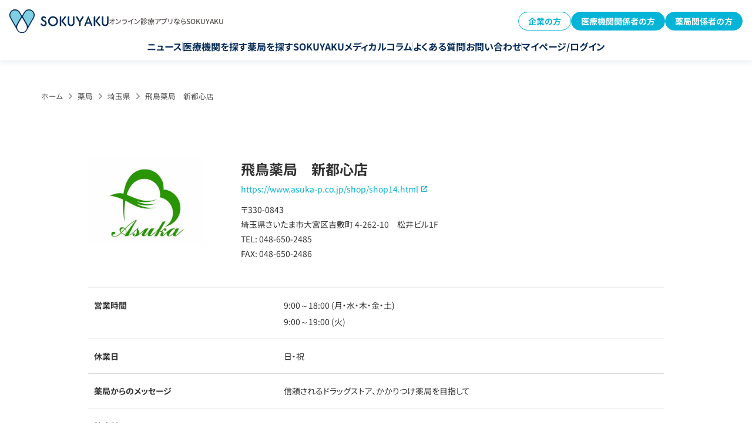

--- FILE ---
content_type: text/html; charset=UTF-8
request_url: https://sokuyaku.jp/pharmacy/asukayakkyoku-shintoshinten.html
body_size: 16216
content:
<!DOCTYPE html>
<html lang="ja">
<head>
        <meta charset="utf-8">
    <meta name="viewport" content="width=device-width,initial-scale=1.0">
    <link rel="shortcut icon" href="https://sokuyaku.jp/images/common/favicon.ico">
    <meta name="format-detection" content="telephone=no">
    <meta name="google-site-verification" content="3LjwwIT8hHk8nHaVElnITfzZ7_CaDKY2xbVne5a_7wA" />
    <meta name="google-adsense-account" content="ca-pub-6793299083127053">
    <meta name="msvalidate.01" content="9010EA970A66C705FD75336C5BF346C8" />

    <link rel="preconnect" href="https://www.googletagmanager.com">
    <link rel="preconnect" href="https://code.jquery.com">
    <link rel="dns-prefetch" href="https://fonts.gstatic.com">
    <link rel="dns-prefetch" href="https://www.google-analytics.com">
    <link rel="dns-prefetch" href="https://cdn.activity.smart-bdash.com">
    <link rel="dns-prefetch" href="https://helpfeel.com">

    
    
    <link rel="stylesheet" href="/css/base.min.css" media="screen,all" />
    <link rel="stylesheet" href="/css/pharmacy-detail.css" media="screen,all" />
    <link rel="stylesheet" href="/css/cp_detail.css" media="screen,all" />
    <link rel="stylesheet" href="/css/menu-column.css" media="screen,all" />
    
        <link rel="preload" href="/css/slick.css" as="style" onload="this.onload=null;this.rel='stylesheet'">
    <link rel="preload" href="/css/slick-theme.css" as="style" onload="this.onload=null;this.rel='stylesheet'">
    

<style>
/* Critical CSS for Header - 全ページ共通 */
body {
  padding-top: 72px;
}
@media (min-width: 768px) {
  body {
    padding-top: 96px;
  }
}
.l-header {
  position: fixed;
  box-shadow: 0px 4px 8px 0px rgba(8, 45, 89, 0.08);
  z-index: 20;
  top: 0;
  left: 0;
  right: 0;
  background: #fff;
}
.l-header__inner {
  padding: 16px;
}
.l-header__wrap {
  display: flex;
  align-items: center;
  justify-content: space-between;
}
@media (min-width: 768px) {
  .l-header__wrap {
    margin-bottom: 15px;
  }
}
.l-header__logo {
  width: 152px;
}
@media (min-width: 768px) {
  .l-header__logo {
    width: auto;
  }
  .l-header__logo a {
    display: flex;
    align-items: center;
    column-gap: 16px;
  }
  .l-header__logo a img {
    width: 169px;
  }
}
.l-header__nav.pc ul {
  display: flex;
  justify-content: center;
  column-gap: 12px;
}
@media (min-width: 910px) {
  .l-header__nav.pc ul {
    column-gap: 24px;
  }
}

.c-btn {
  display: inline-block;
  padding: 16px 32px;
  background: linear-gradient(90deg, #80cee2 0%, #06b4d7 100%);
  color: #fff;
  border-radius: 8px;
  text-decoration: none;
  font-weight: 700;
  text-align: center;
  transition: opacity 0.3s;
}
.c-btn:hover {
  opacity: 0.8;
}
</style>

    
    <meta name='robots' content='max-image-preview:large' />
	<style>img:is([sizes="auto" i], [sizes^="auto," i]) { contain-intrinsic-size: 3000px 1500px }</style>
	
	<title>飛鳥薬局　新都心店 | 【公式】オンライン診療・服薬指導サービス SOKUYAKU（ソクヤク）</title>
	<meta name="description" content="飛鳥薬局　新都心店 の紹介ページ。自宅で先生の診療が受けられるオンライン診療から、お薬の配達まで可能な人気アプリSOKUYAKU(ソクヤク)公式サイト。SOKUYAKUはオンライン診療から、オンライン服薬指導、お薬の当日配送まで対応しています。" />
	<link rel="canonical" href="https://sokuyaku.jp/pharmacy/asukayakkyoku-shintoshinten.html" />


<style id='classic-theme-styles-inline-css' type='text/css'>
/*! This file is auto-generated */
.wp-block-button__link{color:#fff;background-color:#32373c;border-radius:9999px;box-shadow:none;text-decoration:none;padding:calc(.667em + 2px) calc(1.333em + 2px);font-size:1.125em}.wp-block-file__button{background:#32373c;color:#fff;text-decoration:none}
</style>
<link rel='stylesheet' id='custom-eztoc-style-css' href='https://sokuyaku.jp/wp-content/plugins/toc-acf-support/toc-acf-support-style.min.css?ver=1753019780' type='text/css' media='all' />
<link rel='stylesheet' id='ez-toc-sticky-css-css' href='https://sokuyaku.jp/wp-content/plugins/easy-table-of-contents/assets/css/ez-toc-sticky.min.css' type='text/css' media='all' />
<link rel='stylesheet' id='ez-toc-widget-sticky-css-css' href='https://sokuyaku.jp/wp-content/plugins/easy-table-of-contents/assets/css/ez-toc-widget-sticky.min.css' type='text/css' media='all' />
<link rel='stylesheet' id='ez-toc-widget-sticky-admin-css-css' href='https://sokuyaku.jp/wp-content/plugins/easy-table-of-contents/assets/css/ez-toc-widget-sticky-admin.min.css' type='text/css' media='all' />
<link rel='stylesheet' id='ez-toc-feedback-css-css' href='https://sokuyaku.jp/wp-content/plugins/easy-table-of-contents/assets/css/feedback.min.css' type='text/css' media='all' />
<link rel='stylesheet' id='ez-toc-foodie-css-css' href='https://sokuyaku.jp/wp-content/plugins/easy-table-of-contents/assets/css/foodie-pro.min.css' type='text/css' media='all' />
<link rel='stylesheet' id='ez-toc-screen-css-css' href='https://sokuyaku.jp/wp-content/plugins/easy-table-of-contents/assets/css/screen.min.css' type='text/css' media='all' />
<link rel='stylesheet' id='ez-toc-thrive-css-css' href='https://sokuyaku.jp/wp-content/plugins/easy-table-of-contents/assets/css/thrive-theme-builder.min.css' type='text/css' media='all' />
<link rel='stylesheet' id='taxopress-frontend-css-css' href='https://sokuyaku.jp/wp-content/plugins/simple-tags/assets/frontend/css/frontend.css?ver=3.27.0' type='text/css' media='all' />
<script type="text/javascript" defer="defer" src="https://code.jquery.com/jquery-3.7.1.min.js?ver=3.7.1" id="jquery-js"></script>
<script type="text/javascript" defer="defer" src="https://sokuyaku.jp/js/slick.min.js?ver=1.8.1" id="slick-js"></script>
<script type="text/javascript" defer="defer" src="https://sokuyaku.jp/wp-content/plugins/simple-tags/assets/frontend/js/frontend.js?ver=3.27.0" id="taxopress-frontend-js-js"></script>
			<!-- DO NOT COPY THIS SNIPPET! Start of Page Analytics Tracking for HubSpot WordPress plugin v11.1.73-->
			
			<!-- DO NOT COPY THIS SNIPPET! End of Page Analytics Tracking for HubSpot WordPress plugin -->
			<script type="application/ld+json">{"@context":"https://schema.org","@type":"BreadcrumbList","itemListElement":[{"@type":"ListItem","position":1,"item":{"@id":"https://sokuyaku.jp","name":"ホーム"}},{"@type":"ListItem","position":2,"item":{"@id":"https://sokuyaku.jp/pharmacy/","name":"薬局"}},{"@type":"ListItem","position":3,"item":{"@id":"https://sokuyaku.jp/pharmacy/area/saitama/","name":"埼玉県"}},{"@type":"ListItem","position":4,"item":{"@id":"https://sokuyaku.jp/pharmacy/asukayakkyoku-shintoshinten.html","name":"飛鳥薬局　新都心店"}}]}</script><script type="application/ld+json">{"@context":"https://schema.org","@type":"Organization","name":"sokuyaku","url":"https://sokuyaku.jp/","logo":"/wp-content/uploads/2020/10/h_logo-1.png","contactPoint":[{"@type":"ContactPoint","telephone":"0120-404-430","contactType":"customer service","email":"support@sokuyaku.jp","areaServed":["JP"],"availableLanguage":["Japanese"]}]}</script><script type="application/ld+json">{"@context":"https://schema.org","@type":"WebSite","name":"SOKUYAKU","alternateName":"","url":"https://sokuyaku.jp/"}</script><script type="application/ld+json">{"@context":"https://schema.org","@type":"Article","mainEntityOfPage":{"@type":"WebPage","@id":"https://sokuyaku.jp/pharmacy/asukayakkyoku-shintoshinten.html"},"headline":"飛鳥薬局　新都心店","datePublished":"2022-09-15T17:06:09+0900","dateModified":"2023-02-21T17:42:35+0900","author":{"@type":"Person","name":"押尾"},"description":"","publisher":{"@type":"Organization","name":"SOKUYAKU","logo":{"@type":"ImageObject","url":"/wp-content/uploads/2020/10/h_logo-1.png","width":600,"height":144}},"speakable":{"@type":"SpeakableSpecification","xpath":["/html/head/title","/html/head/meta[@name='description']/@content"]}}</script><script type="application/ld+json">{"@context":"https://schema.org","@type":"WebSite","name":"SOKUYAKU","alternateName":"","url":"https://sokuyaku.jp/"}</script><link rel="icon" href="https://wpstatic.sokuyaku.jp/media/cropped-sokuyaku_icon_2025-32x32.png" sizes="32x32" />
<link rel="icon" href="https://wpstatic.sokuyaku.jp/media/cropped-sokuyaku_icon_2025-192x192.png" sizes="192x192" />
<link rel="apple-touch-icon" href="https://wpstatic.sokuyaku.jp/media/cropped-sokuyaku_icon_2025-180x180.png" />
<meta name="msapplication-TileImage" content="https://wpstatic.sokuyaku.jp/media/cropped-sokuyaku_icon_2025-270x270.png" />

    <script>
      (function() {
        let gtmLoaded = false;
        
        function loadGTM() {
          if (gtmLoaded) return;
          gtmLoaded = true;
          
          // Google Tag Manager
          (function(w,d,s,l,i){
            w[l]=w[l]||[];
            w[l].push({ 'gtm.start': new Date().getTime(), event: 'gtm.js' });
            var f = d.getElementsByTagName(s)[0],
                j = d.createElement(s),
                dl = l !== 'dataLayer' ? '&l=' + l : '';
            j.async = true;
            j.src = 'https://www.googletagmanager.com/gtm.js?id=' + i + dl;
            f.parentNode.insertBefore(j, f);
          })(window, document, 'script', 'dataLayer', 'GTM-MQW4ZRP');
        }
        
        const events = ['scroll', 'mousemove', 'touchstart', 'click', 'keydown'];
        const triggerGTM = function() {
          loadGTM();
          events.forEach(event => {
            window.removeEventListener(event, triggerGTM);
          });
        };
        
        events.forEach(event => {
          window.addEventListener(event, triggerGTM, { once: true, passive: true });
        });
        
        setTimeout(loadGTM, 5000);
      })();
    </script>

    <script>
      window.addEventListener('load', function() {
        setTimeout(function() {
          var script1 = document.createElement('script');
          script1.src = 'https://cdn.activity.smart-bdash.com/reception-script/reception.js';
          script1.async = true;
          document.body.appendChild(script1);
        }, 3000);

      });
    </script>

<style>
#toc_holder {
  display:none;
}
</style>

</head>
<body>
      
<!-- Google Tag Manager(noscript)--><noscript><iframe src="https://www.googletagmanager.com/ns.html?id=GTM-MQW4ZRP" height="0" width="0" style="display:none;visibility:hidden"></iframe></noscript><!-- End Google Tag Manager(noscript)-->
<div class="firstmove">
        <header class="l-header">
  <div class="l-header__inner">
    <div class="l-header__wrap">
      <div class="l-header__logo">
        <a href="/">
          <img src="/images/common/h_logo.svg" alt="SOKUYAKU" />
          <span class="pc">オンライン診療アプリならSOKUYAKU</span>
        </a>
      </div>

      <div class="l-header__btns pc">
        <div class="c-button1 -reverse">
          <a href="/lp/benefit/">企業の方</a>
        </div>
        <div class="c-button1">
          <a href="/sokuyaku_for_clinic/">医療機関関係者の方</a>
        </div>
        <div class="c-button1">
          <a href="/sokuyaku_for_pharmacy/">薬局関係者の方</a>
        </div>
      </div>

      <div class="c-burger-menu__overlay" id="c-burger-menu__overlay"></div>
      <div class="c-burger-menu" id="burger-menu">
        <div class="c-burger-menu__inner">
          <dl class="c-burger-menu__logo">
            <dt>オンライン診療サービス</dt>
            <dd>
              <a href="/"
                ><img src="/images/common/h_logo.svg" alt="SOKUYAKU"
              /></a>
            </dd>
          </dl>

          <ul class="c-burger-menu1__nav">
            <li><a href="/news/">ニュース</a></li>
            <li><a href="/clinic/">医療機関を探す</a></li>
            <li><a href="/pharmacy/">薬局を探す</a></li>
            <li><a href="/column/">SOKUYAKUメディカルコラム</a></li>
            <li>
              <a href="https://reserve.sokuyaku.jp/auth/login"
                >マイページ/ログイン</a
              >
            </li>
          </ul>

          <div class="c-burger-menu__btns">
            <div class="c-button1 -large">
              <a href="/sokuyaku_for_clinic/">医療機関関係者の方</a>
            </div>
            <div class="c-button1 -large">
              <a href="/sokuyaku_for_pharmacy/">薬局関係者の方</a>
            </div>
            <div class="c-button1 -large -reverse">
              <a href="/lp/benefit/">企業の方</a>
            </div>
          </div>

          <ul class="c-burger-menu__nav">
            <li>
              <a
                href="https://faq.sokuyaku.jp/?utm_source=service-site&utm_medium=faq&utm_campaign=231115"
                >よくある質問</a
              >
            </li>
            <li><a href="/contact-selects/">お問い合わせ</a></li>
          </ul>
        </div>
      </div>

      <div class="l-header__hamburger sp">
        <button
          id="burger-button"
          type="button"
          aria-label="メニューを開く"
          aria-expanded="false"
          aria-controls="burger-menu"
        >
          <span></span>
          <span></span>
          <span></span>
        </button>
      </div>
    </div>

    <nav class="l-header__nav pc">
      <ul>
        <li><a href="/news/">ニュース</a></li>
        <li><a href="/clinic/">医療機関を探す</a></li>
        <li><a href="/pharmacy/">薬局を探す</a></li>
        <li><a href="/column/">SOKUYAKUメディカルコラム</a></li>
        <li>
          <a
            href="https://faq.sokuyaku.jp/?utm_source=service-site&utm_medium=faq&utm_campaign=231115"
            >よくある質問</a
          >
        </li>
        <li><a href="/contact-selects/">お問い合わせ</a></li>
        <li>
          <a href="https://reserve.sokuyaku.jp/auth/login"
            >マイページ/ログイン</a
          >
        </li>
      </ul>
    </nav>
  </div>
</header>
    
<div id="clinic">
<div class="maincontainer">
<div class="mainbox">
	<div class="innerbox">
	<div id="pan"><!-- Markup (JSON-LD) structured in schema.org Breadcrumb START -->
<ol class="cd-breadcrumb">
<li><a href="https://sokuyaku.jp">ホーム</a></li>
<li><a href="https://sokuyaku.jp/pharmacy/">薬局</a></li>
<li><a href="https://sokuyaku.jp/pharmacy/area/saitama/">埼玉県</a></li>
<li><a href="https://sokuyaku.jp/pharmacy/asukayakkyoku-shintoshinten.html">飛鳥薬局　新都心店</a></li>
</ol>
<!-- Markup (JSON-LD) structured in schema.org Breadcrumb END -->
</div>
	</div>
</div><!--mainbox-->




<div class="productbox clearfix">

<div class="infobox">
		<div class="clearfix">

			<div class="infotxbox">
				<h1 class="tl">飛鳥薬局　新都心店</h1>
				<div class="subtx sp_none">
					<a class="blank" href="https://www.asuka-p.co.jp/shop/shop14.html" target="_blank">https://www.asuka-p.co.jp/shop/shop14.html</a>					<!-- Postal code and Address -->
					〒330-0843<br>埼玉県さいたま市大宮区吉敷町 4-262-10　松井ビル1F<br>
					<!-- Telephone Number -->
					TEL: 048-650-2485<br>

					<!-- Fax -->
					FAX: 048-650-2486				</div>

				<!--<a href="" target="_blank" class="access">アクセスマップ</a>-->


<div class="infotx">
</div>
			</div>
			<div class="phcont">
				<div class="mainph">
					
							<div class="custom-gallery">

								<div class="main-image">
									<a href="#" class="js-main-link" data-index="0">
										<img src="https://wpstatic.sokuyaku.jp/media/aska-15.jpg" alt="" id="mainImage" />
									</a>
								</div>

								<div style="display:none;">
									<!-- main image as first slide -->
									<a href="https://wpstatic.sokuyaku.jp/media/aska-15.jpg" class="glightbox" data-gallery="gallery-34285" data-type="image" data-index="0"></a>

									<!-- sub images -->
																	</div>

								<div class="thumbnails" id="thumbRail">
									<img src="https://wpstatic.sokuyaku.jp/media/aska-15.jpg" class="thumb active" data-index="0" />
																	</div>
							</div>

							<script>
							document.addEventListener('DOMContentLoaded', function () {
								/* init lightbox ONCE and keep a reference */
								const lightbox = GLightbox({ selector: '.glightbox' });

								const mainImg  = document.getElementById('mainImage');
								const mainLink = document.querySelector('.js-main-link');
								const thumbs   = document.querySelectorAll('.thumb');

								/* click on a thumbnail → swap main image */
								thumbs.forEach(thumb => {
									thumb.addEventListener('click', e => {
										mainImg.src = thumb.src;
										mainLink.dataset.index = thumb.dataset.index;   // remember which slide to open
										thumbs.forEach(t => t.classList.remove('active'));
										thumb.classList.add('active');
									});
								});

								/* click on main image → open GLightbox at that index */
								mainLink.addEventListener('click', e => {
									e.preventDefault();
									const idx = parseInt(mainLink.dataset.index, 10) || 0;
									lightbox.openAt(idx);
								});

								/* drag‑to‑scroll rail */
								const rail = document.getElementById('thumbRail');
								let down = false, startX, scrollLeft;
								rail.addEventListener('mousedown', e => {
									down = true; rail.classList.add('dragging');
									startX = e.pageX - rail.offsetLeft; scrollLeft = rail.scrollLeft;
								});
								['mouseup', 'mouseleave'].forEach(ev => rail.addEventListener(ev, () => {
									down = false; rail.classList.remove('dragging');
								}));
								rail.addEventListener('mousemove', e => {
									if (!down) return;
									e.preventDefault();
									rail.scrollLeft = scrollLeft - (e.pageX - rail.offsetLeft - startX);
								});
							});
							</script>

							


				</div><!--mainph-->
			</div><!--phcont-->
		</div><!--clearfix-->

	<!-- v2 -->
	<div class="clinic_info_area v2">
		<div class="ci_base">
			<h3 class="h3_v2">施設情報</h3>
			<table class="ciab_table">
				<tbody>
					<tr>
						<td class="tl">所在地</td>
						<td>〒330-0843<br>埼玉県さいたま市大宮区吉敷町 ４－２６２－１０　松井ビル１F</td>
					</tr>
					<tr>
						<td class="tl">電話番号</td>
						<td><a href="tel:048-650-2485" class="ciab_tel">048-650-2485：電話をかける</a></td>
					</tr>
					<tr>
						<td class="tl">駐車場</td>
						<td></td>
					</tr>
					<tr>
						<td class="tl">交通手段</td>
						<td></td>
					</tr>
					<tr>
						<td class="tl">薬局の薬剤師数</td>
						<td></td>
					</tr>
					<tr>
						<td class="tl">提供サービス</td>
						<td></td>
					</tr>
					<tr>
						<td class="tl">各種保険の取り扱い</td>
						<td></td>
					</tr>
					<tr>
						<td class="tl">支払い方法</td>
						<td></td>
					</tr>
				</tbody>
			</table>
		</div>
		<div class="cia_time">
			<h3 class="h3_v2">診療時間</h3>
			<table class="ciat_table">
				<thead>
					<tr>
						<th>時間</th>
						<th>月</th>
						<th>火</th>
						<th>水</th>
						<th>木</th>
						<th>金</th>
						<th>土</th>
						<th>日</th>
						<th>祝</th>
					</tr>
				</thead>
				<tbody>
											<tr>
							<td>9:00～18:00</td>
														<td>
								●							</td>
														<td>
								―							</td>
														<td>
								●							</td>
														<td>
								●							</td>
														<td>
								●							</td>
														<td>
								●							</td>
														<td>
								―							</td>
														<td>
								―							</td>
													</tr>
											<tr>
							<td>9:00～19:00</td>
														<td>
								―							</td>
														<td>
								●							</td>
														<td>
								―							</td>
														<td>
								―							</td>
														<td>
								―							</td>
														<td>
								―							</td>
														<td>
								―							</td>
														<td>
								―							</td>
													</tr>
									</tbody>
			</table>
			<div class="ciat_holiday">休診日：日・祝</div>
		</div>
		<div class="cia_map">
			<h3 class="h3_v2">アクセス情報</h3>
			<div class="map_box"></div>
			<script>
				window.addEventListener('load', function() {
					window.setTimeout(function(){
					$('.map_box').append("<iframe loading='lazy' width='750' height='650' src='https://maps.google.co.jp/maps?q=埼玉県さいたま市大宮区吉敷町 ４－２６２－１０　松井ビル１F&amp;output=embed&amp;t=m&amp;z=17' frameborder='0' marginwidth='0' marginheight='0' scrolling='no'></iframe>");
				}, 3000);
				})
			</script>
			<a target="_blank" href="https://www.google.com/maps/dir/?api=1&destination=埼玉県さいたま市大宮区吉敷町 ４－２６２－１０　松井ビル１F">行き方を調べる</a>
		</div>
				<div class="cia_message">
			<h3 class="h3_v2">薬局からのメッセージ</h3>
			<div class="ciam_text">
				信頼されるドラッグストア、かかりつけ薬局を目指して
			</div>
		</div>
						<div class="around_clinic">
			<h3 class="h3_v2">「飛鳥薬局　新都心店」周辺のクリニック・病院</h3>
			<ul class="ac_list">
										<li class="acl_item">
							<a href="https://sokuyaku.jp/clinic/nonakanaika.html">
								<h4 class="acli_title">のなか内科</h4>
								<!--
								<div class="acli_review">
									<div class="acli_star">4.0</div>
									<div class="acli_comment">10件</div>
								</div>
								-->
								<div class="acli_box">
																		<img src="https://wpstatic.sokuyaku.jp/media/%E3%82%B9%E3%82%AF%E3%83%AA%E3%83%BC%E3%83%B3%E3%82%B7%E3%83%A7%E3%83%83%E3%83%88-2021-08-17-104633-1.png" alt="" class="acli_thumb">
									<div class="acli_content">
										<dl>
											<dt>所在地</dt>
											<dd>埼玉県さいたま市大宮区下町３−７−１　グランドミッドタワーズ大宮スカイタワー1階</dd>
										</dl>
										<!--
										<dl>
											<dt>交通手段</dt>
											<dd>テキストテキストテキストテキストテキストテキストテキスト</dd>
										</dl>
										-->
										<dl>
											<dt>診療科目</dt>
											<dd class="cate">
																																							<span>内科</span>
																											<span>消化器内科</span>
																											<span>胃腸科</span>
																											<span>内視鏡内科</span>
																											<span>乳腺外科</span>
																																				</dd>
										</dl>
									</div>
								</div>
							</a>
						</li>
																						<li class="acl_item">
							<a href="https://sokuyaku.jp/clinic/omiyakokaikyouseishika.html">
								<h4 class="acli_title">大宮こかい矯正歯科</h4>
								<!--
								<div class="acli_review">
									<div class="acli_star">4.0</div>
									<div class="acli_comment">10件</div>
								</div>
								-->
								<div class="acli_box">
																		<img src="https://wpstatic.sokuyaku.jp/media/kokai-kyousei.png" alt="" class="acli_thumb">
									<div class="acli_content">
										<dl>
											<dt>所在地</dt>
											<dd>埼玉県さいたま市大宮区仲町2−9 EAST301 仲町シロタビル</dd>
										</dl>
										<!--
										<dl>
											<dt>交通手段</dt>
											<dd>テキストテキストテキストテキストテキストテキストテキスト</dd>
										</dl>
										-->
										<dl>
											<dt>診療科目</dt>
											<dd class="cate">
																																							<span>矯正歯科</span>
																																				</dd>
										</dl>
									</div>
								</div>
							</a>
						</li>
																	<li class="acl_item">
							<a href="https://sokuyaku.jp/clinic/saitamachuoclinic.html">
								<h4 class="acli_title">さいたま中央クリニック</h4>
								<!--
								<div class="acli_review">
									<div class="acli_star">4.0</div>
									<div class="acli_comment">10件</div>
								</div>
								-->
								<div class="acli_box">
																		<img src="https://wpstatic.sokuyaku.jp/media/sc-totalclinic.png" alt="" class="acli_thumb">
									<div class="acli_content">
										<dl>
											<dt>所在地</dt>
											<dd>埼玉県さいたま市中央区上落合8丁目3-32 ホームズさいたま中央店2F</dd>
										</dl>
										<!--
										<dl>
											<dt>交通手段</dt>
											<dd>テキストテキストテキストテキストテキストテキストテキスト</dd>
										</dl>
										-->
										<dl>
											<dt>診療科目</dt>
											<dd class="cate">
																																							<span>内科</span>
																											<span>循環器内科</span>
																											<span>消化器内科</span>
																											<span>内分泌内科</span>
																																				</dd>
										</dl>
									</div>
								</div>
							</a>
						</li>
																	<li class="acl_item">
							<a href="https://sokuyaku.jp/clinic/omiyaekimaehujinkaclinic.html">
								<h4 class="acli_title">大宮駅前婦人科 クリニック</h4>
								<!--
								<div class="acli_review">
									<div class="acli_star">4.0</div>
									<div class="acli_comment">10件</div>
								</div>
								-->
								<div class="acli_box">
																		<img src="https://wpstatic.sokuyaku.jp/media/omiya-fujinka.jpg" alt="" class="acli_thumb">
									<div class="acli_content">
										<dl>
											<dt>所在地</dt>
											<dd>埼玉県さいたま市大宮区仲町1-7-2 ホクシンビル３階</dd>
										</dl>
										<!--
										<dl>
											<dt>交通手段</dt>
											<dd>テキストテキストテキストテキストテキストテキストテキスト</dd>
										</dl>
										-->
										<dl>
											<dt>診療科目</dt>
											<dd class="cate">
																																							<span>婦人科</span>
																																				</dd>
										</dl>
									</div>
								</div>
							</a>
						</li>
														</ul>
		</div>
						<div class="around_pharmacy">
			<h3 class="h3_v2">「飛鳥薬局　新都心店」周辺の薬局</h3>
			<ul class="ac_list">
										<li class="acl_item">
							<a href="https://sokuyaku.jp/pharmacy/shintoshinfityakkyoku.html">
								<h4 class="acli_title">新都心フィット薬局</h4>
							<!--
							<div class="acli_review">
								<div class="acli_star">4.0</div>
								<div class="acli_comment">10件</div>
							</div>
							-->
								<div class="acli_box">
																		<img src="https://wpstatic.sokuyaku.jp/media/%E3%82%B9%E3%82%AF%E3%83%AA%E3%83%BC%E3%83%B3%E3%82%B7%E3%83%A7%E3%83%83%E3%83%88-2021-08-31-145334-2.png" alt="" class="acli_thumb">
									<div class="acli_content">
										<dl>
											<dt>所在地</dt>
											<dd>埼玉県さいたま市中央区上落合５－１７－１　S4タワービル１F</dd>
										</dl>
										<!--
										<dl>
											<dt>交通手段</dt>
											<dd>テキストテキストテキストテキストテキストテキストテキスト</dd>
										</dl>
										-->
									</div>
								</div>
							</a>
						</li>
																	<li class="acl_item">
							<a href="https://sokuyaku.jp/pharmacy/shihoyakkyoku-omiyaten.html">
								<h4 class="acli_title">みよの台薬局　大宮店</h4>
							<!--
							<div class="acli_review">
								<div class="acli_star">4.0</div>
								<div class="acli_comment">10件</div>
							</div>
							-->
								<div class="acli_box">
																		<img src="/images/pharmacy/noimg.png" alt="" class="acli_thumb">
									<div class="acli_content">
										<dl>
											<dt>所在地</dt>
											<dd>埼玉県さいたま市大宮区下町２丁目１６－１アクロスビル１０１</dd>
										</dl>
										<!--
										<dl>
											<dt>交通手段</dt>
											<dd>テキストテキストテキストテキストテキストテキストテキスト</dd>
										</dl>
										-->
									</div>
								</div>
							</a>
						</li>
																	<li class="acl_item">
							<a href="https://sokuyaku.jp/pharmacy/aozorachozaiyakkyoku.html">
								<h4 class="acli_title">あおぞら調剤薬局</h4>
							<!--
							<div class="acli_review">
								<div class="acli_star">4.0</div>
								<div class="acli_comment">10件</div>
							</div>
							-->
								<div class="acli_box">
																		<img src="/images/pharmacy/noimg.png" alt="" class="acli_thumb">
									<div class="acli_content">
										<dl>
											<dt>所在地</dt>
											<dd>埼玉県さいたま市大宮区浅間町1-188</dd>
										</dl>
										<!--
										<dl>
											<dt>交通手段</dt>
											<dd>テキストテキストテキストテキストテキストテキストテキスト</dd>
										</dl>
										-->
									</div>
								</div>
							</a>
						</li>
																	<li class="acl_item">
							<a href="https://sokuyaku.jp/pharmacy/sekiyakkyoku-sakuragichoten.html">
								<h4 class="acli_title">セキ薬局　桜木町店</h4>
							<!--
							<div class="acli_review">
								<div class="acli_star">4.0</div>
								<div class="acli_comment">10件</div>
							</div>
							-->
								<div class="acli_box">
																		<img src="/images/pharmacy/noimg.png" alt="" class="acli_thumb">
									<div class="acli_content">
										<dl>
											<dt>所在地</dt>
											<dd>埼玉県さいたま市大宮区桜木町１－２６６－１２ GrandioSakuragicho１F</dd>
										</dl>
										<!--
										<dl>
											<dt>交通手段</dt>
											<dd>テキストテキストテキストテキストテキストテキストテキスト</dd>
										</dl>
										-->
									</div>
								</div>
							</a>
						</li>
																	<li class="acl_item">
							<a href="https://sokuyaku.jp/pharmacy/fukumiyakkyoku.html">
								<h4 class="acli_title">フクミ薬局</h4>
							<!--
							<div class="acli_review">
								<div class="acli_star">4.0</div>
								<div class="acli_comment">10件</div>
							</div>
							-->
								<div class="acli_box">
																		<img src="/images/pharmacy/noimg.png" alt="" class="acli_thumb">
									<div class="acli_content">
										<dl>
											<dt>所在地</dt>
											<dd>埼玉県さいたま市大宮区大門町1-60</dd>
										</dl>
										<!--
										<dl>
											<dt>交通手段</dt>
											<dd>テキストテキストテキストテキストテキストテキストテキスト</dd>
										</dl>
										-->
									</div>
								</div>
							</a>
						</li>
														</ul>
		</div>
			</div>
	<!-- v2 end -->

<style>
	.open_hour:empty{
		display: none;
	}
</style>
<div class="timebox sp_none">
<table>
<tr><td>営業時間</td><td>

<p>9:00～18:00&nbsp;(月・水・木・金・土)</p><p>9:00～19:00&nbsp;(火)</p></td></tr>
<tr><td>休業日</td><td>日・祝<br><span class="remarks sp_none"></span></td>
</tr>
<tr><td>薬局からのメッセージ</td>
<td>
<div class="explainbox">信頼されるドラッグストア、かかりつけ薬局を目指して
</div>
</td>
</tr>

	<!-- Detects if the 'in_hospital_care' field is set and not empty, if empty, it will not display the rows -->
			<tr>
			<td>診療科</td>
			<td>
							</td>
		</tr>
		<tr>
			<td>院内診療</td>
			<td>-</td>
		</tr>

		<!-- Check if the first visit flag is not '×' -->
					<tr>
				<td>利用可能な日</td>
				<td>
					<ul style="display: flex; gap: 5px;">
						<li>月曜 <br>×</li>
						<li>火曜 <br>×</li>
						<li>水曜 <br>×</li>
						<li>木曜 <br>×</li>
						<li>金曜 <br>×</li>
						<li>土曜 <br>×</li>
						<li>日曜 <br>×</li>
					</ul>
				</td>
			</tr>
			<tr>
				<td>診療時間</td>
				<td>09:00 ～ 19:00</td>
			</tr>
		
		<tr>
			<td>注意事項</td>
			<td>月・水・木・金・土/9:00～18:00火/9:00～19:00定休日/日・祝日</td>
		</tr>
		<tr>
			<td>概要</td>
			<td>信頼されるドラッグストア、かかりつけ薬局を目指して</td>
		</tr>
	
</table>
</div>


<div class="attention">
<p class="tl">掲載している情報についてのご注意</p>
<p class="txt">薬局の情報(所在地、診療時間等)が変更になっている場合があります。事前に電話連絡を行ってから受診されることをおすすいたします。情報について誤りがある場合は、以下のリンクからご連絡をお願いいたします。</p>
</div>


<div class="btncont">
			<div class="floatbox">
				<div class="tl">オンライン服薬指導に関する問い合せ</div>
<a href="tel:0120-404-430" class="btn active tel">0120-404-430</a>

				<div class="tx">受付時間：10:00～18:00（平日・土日祝営業）<br>よくある質問は<a href="https://faq.sokuyaku.jp/"><strong>こちら</strong></a></div>
			</div>
			<div class="floatbox">
				<div class="tl">オンライン服薬指導を受ける</div>
<a href="https://reserve.sokuyaku.jp/" target="_blank" class="btn active">SOKUYAKUウェブ版へ</a>

				<div class="tx"><span>「SOKUYAKU」</span>を利用すれば<br>
オンライン診療・服薬指導の受診から<br>お薬を郵送にて受け取る事が可能です</div>
			</div>
		</div>

</div>

</div>

<!-- 内部リンク用 -->

<div class="other_area sp_none">
	<div class="include_other_area_box">
		<h2>他のエリアで絞り込む</h2>
		<ul class="list-link-text">
			<li><a href="https://sokuyaku.jp/pharmacy/area/hokkaido/">北海道</a></li><li><a href="https://sokuyaku.jp/pharmacy/area/aomori/">青森県</a></li><li><a href="https://sokuyaku.jp/pharmacy/area/iwate/">岩手県</a></li><li><a href="https://sokuyaku.jp/pharmacy/area/miyagi/">宮城県</a></li><li><a href="https://sokuyaku.jp/pharmacy/area/akita/">秋田県</a></li><li><a href="https://sokuyaku.jp/pharmacy/area/yamagata/">山形県</a></li><li><a href="https://sokuyaku.jp/pharmacy/area/fukushima/">福島県</a></li><li><a href="https://sokuyaku.jp/pharmacy/area/ibaraki/">茨城県</a></li><li><a href="https://sokuyaku.jp/pharmacy/area/tochigi/">栃木県</a></li><li><a href="https://sokuyaku.jp/pharmacy/area/gunma/">群馬県</a></li><li><a href="https://sokuyaku.jp/pharmacy/area/saitama/">埼玉県</a></li><li><a href="https://sokuyaku.jp/pharmacy/area/chiba/">千葉県</a></li><li><a href="https://sokuyaku.jp/pharmacy/area/tokyo/">東京都</a></li><li><a href="https://sokuyaku.jp/pharmacy/area/kanagawa/">神奈川県</a></li><li><a href="https://sokuyaku.jp/pharmacy/area/niigata/">新潟県</a></li><li><a href="https://sokuyaku.jp/pharmacy/area/toyama/">富山県</a></li><li><a href="https://sokuyaku.jp/pharmacy/area/ishikawa/">石川県</a></li><li><a href="https://sokuyaku.jp/pharmacy/area/fukui/">福井県</a></li><li><a href="https://sokuyaku.jp/pharmacy/area/yamanashi/">山梨県</a></li><li><a href="https://sokuyaku.jp/pharmacy/area/nagano/">長野県</a></li><li><a href="https://sokuyaku.jp/pharmacy/area/gifu/">岐阜県</a></li><li><a href="https://sokuyaku.jp/pharmacy/area/shizuoka/">静岡県</a></li><li><a href="https://sokuyaku.jp/pharmacy/area/aichi/">愛知県</a></li><li><a href="https://sokuyaku.jp/pharmacy/area/mie/">三重県</a></li><li><a href="https://sokuyaku.jp/pharmacy/area/shiga/">滋賀県</a></li><li><a href="https://sokuyaku.jp/pharmacy/area/kyoto/">京都府</a></li><li><a href="https://sokuyaku.jp/pharmacy/area/osaka/">大阪府</a></li><li><a href="https://sokuyaku.jp/pharmacy/area/hyogo/">兵庫県</a></li><li><a href="https://sokuyaku.jp/pharmacy/area/nara/">奈良県</a></li><li><a href="https://sokuyaku.jp/pharmacy/area/wakayama/">和歌山県</a></li><li><a href="https://sokuyaku.jp/pharmacy/area/tottori/">鳥取県</a></li><li><a href="https://sokuyaku.jp/pharmacy/area/shimane/">島根県</a></li><li><a href="https://sokuyaku.jp/pharmacy/area/okayama/">岡山県</a></li><li><a href="https://sokuyaku.jp/pharmacy/area/hiroshima/">広島県</a></li><li><a href="https://sokuyaku.jp/pharmacy/area/yamaguchi/">山口県</a></li><li><a href="https://sokuyaku.jp/pharmacy/area/tokushima/">徳島県</a></li><li><a href="https://sokuyaku.jp/pharmacy/area/kagawa/">香川県</a></li><li><a href="https://sokuyaku.jp/pharmacy/area/ehime/">愛媛県</a></li><li><a href="https://sokuyaku.jp/pharmacy/area/kochi/">高知県</a></li><li><a href="https://sokuyaku.jp/pharmacy/area/fukuoka/">福岡県</a></li><li><a href="https://sokuyaku.jp/pharmacy/area/saga/">佐賀県</a></li><li><a href="https://sokuyaku.jp/pharmacy/area/nagasaki/">長崎県</a></li><li><a href="https://sokuyaku.jp/pharmacy/area/kumamoto/">熊本県</a></li><li><a href="https://sokuyaku.jp/pharmacy/area/oita/">大分県</a></li><li><a href="https://sokuyaku.jp/pharmacy/area/miyazaki/">宮崎県</a></li><li><a href="https://sokuyaku.jp/pharmacy/area/kagoshima/">鹿児島県</a></li><li><a href="https://sokuyaku.jp/pharmacy/area/okinawa/">沖縄県</a></li>	  </ul>

	</div>
</div>

<!-- ここまで内部リンク用 -->

<style>
	.custom-gallery {
		max-width: 600px;
		margin: auto;
		display: flex;
		justify-content: center;
		align-items: center;
		flex-wrap: wrap;
		gap: 2px;
	}
	.custom-gallery .main-image img {
		width: 100%;
		height: 150px;
		object-fit: cover;
		display: block;
	}
	.custom-gallery .thumbnails {
		display: flex;
		justify-content: flex-start;
		width: 100%;
		gap: 2px;
		overflow: hidden;
		overflow-x: scroll;
	}
	.custom-gallery .thumbnails img.thumb {
		width: 80px;
		cursor: pointer;
		border: 2px solid transparent;
		margin: 0;
		height: 58px;
		object-fit: cover;
	}
	.custom-gallery .thumbnails img.thumb.active {
		border-color: #06B4D6;
	}
	.custom-gallery .thumbnails img.thumb:hover {
		opacity: 0.75;
	}
	#clinic .productbox .infobox .phcont .mainph {
		padding-top: 0;
		border: none;
	}
	#clinic .productbox .infobox .phcont .mainph img {
		position: static;
	}
	.no-image-placeholder {
		width: 100%;
		height: 200px;
		background: #fafafa;
		display: flex;
		justify-content: center;
		align-items: center;
	}

	.glightbox-container .gslide-image img {
		display: block;
		margin-left: auto;
		margin-right: auto;
		max-height: 90vh;
		object-fit: contain;
	}



	/* Table styling */
	#clinic .timebox table tr td {
		padding: 15px 10px !important;
	}
	#clinic .timebox table tr td ul li{
		border-right: 1px solid #082d59;
		padding: 0 10px;
		text-align: center;
	}
	#clinic .timebox table tr td ul li:last-child {
		border-right: none;
	}


</style>


<!--footer_menu-->

<div class="footer_search_box v2">

  <!-- エリアで探す -->
  <div class="search_cate_wrap area">
    <div class="s_btn btn2">エリアで探す</div>
    <div class="s_search_content">
      <div class="sa_list">
                <div class="sa_item">
          <div class="sa_parent">北海道</div>
          <div class="sa_box">
                        <a href="https://sokuyaku.jp/?post_type=pharmacy&#038;s&#038;area=北海道" class="sa_child">
              北海道            </a>
                      </div>
        </div>
                <div class="sa_item">
          <div class="sa_parent">東北</div>
          <div class="sa_box">
                        <a href="https://sokuyaku.jp/?post_type=pharmacy&#038;s&#038;area=青森県" class="sa_child">
              青森県            </a>
                        <a href="https://sokuyaku.jp/?post_type=pharmacy&#038;s&#038;area=岩手県" class="sa_child">
              岩手県            </a>
                        <a href="https://sokuyaku.jp/?post_type=pharmacy&#038;s&#038;area=宮城県" class="sa_child">
              宮城県            </a>
                        <a href="https://sokuyaku.jp/?post_type=pharmacy&#038;s&#038;area=秋田県" class="sa_child">
              秋田県            </a>
                        <a href="https://sokuyaku.jp/?post_type=pharmacy&#038;s&#038;area=山形県" class="sa_child">
              山形県            </a>
                        <a href="https://sokuyaku.jp/?post_type=pharmacy&#038;s&#038;area=福島県" class="sa_child">
              福島県            </a>
                      </div>
        </div>
                <div class="sa_item">
          <div class="sa_parent">関東</div>
          <div class="sa_box">
                        <a href="https://sokuyaku.jp/?post_type=pharmacy&#038;s&#038;area=茨城県" class="sa_child">
              茨城県            </a>
                        <a href="https://sokuyaku.jp/?post_type=pharmacy&#038;s&#038;area=栃木県" class="sa_child">
              栃木県            </a>
                        <a href="https://sokuyaku.jp/?post_type=pharmacy&#038;s&#038;area=群馬県" class="sa_child">
              群馬県            </a>
                        <a href="https://sokuyaku.jp/?post_type=pharmacy&#038;s&#038;area=埼玉県" class="sa_child">
              埼玉県            </a>
                        <a href="https://sokuyaku.jp/?post_type=pharmacy&#038;s&#038;area=千葉県" class="sa_child">
              千葉県            </a>
                        <a href="https://sokuyaku.jp/?post_type=pharmacy&#038;s&#038;area=東京都" class="sa_child">
              東京都            </a>
                        <a href="https://sokuyaku.jp/?post_type=pharmacy&#038;s&#038;area=神奈川県" class="sa_child">
              神奈川県            </a>
                      </div>
        </div>
                <div class="sa_item">
          <div class="sa_parent">中部</div>
          <div class="sa_box">
                        <a href="https://sokuyaku.jp/?post_type=pharmacy&#038;s&#038;area=新潟県" class="sa_child">
              新潟県            </a>
                        <a href="https://sokuyaku.jp/?post_type=pharmacy&#038;s&#038;area=富山県" class="sa_child">
              富山県            </a>
                        <a href="https://sokuyaku.jp/?post_type=pharmacy&#038;s&#038;area=石川県" class="sa_child">
              石川県            </a>
                        <a href="https://sokuyaku.jp/?post_type=pharmacy&#038;s&#038;area=福井県" class="sa_child">
              福井県            </a>
                        <a href="https://sokuyaku.jp/?post_type=pharmacy&#038;s&#038;area=山梨県" class="sa_child">
              山梨県            </a>
                        <a href="https://sokuyaku.jp/?post_type=pharmacy&#038;s&#038;area=長野県" class="sa_child">
              長野県            </a>
                        <a href="https://sokuyaku.jp/?post_type=pharmacy&#038;s&#038;area=岐阜県" class="sa_child">
              岐阜県            </a>
                        <a href="https://sokuyaku.jp/?post_type=pharmacy&#038;s&#038;area=静岡県" class="sa_child">
              静岡県            </a>
                        <a href="https://sokuyaku.jp/?post_type=pharmacy&#038;s&#038;area=愛知県" class="sa_child">
              愛知県            </a>
                      </div>
        </div>
                <div class="sa_item">
          <div class="sa_parent">関西</div>
          <div class="sa_box">
                        <a href="https://sokuyaku.jp/?post_type=pharmacy&#038;s&#038;area=三重県" class="sa_child">
              三重県            </a>
                        <a href="https://sokuyaku.jp/?post_type=pharmacy&#038;s&#038;area=滋賀県" class="sa_child">
              滋賀県            </a>
                        <a href="https://sokuyaku.jp/?post_type=pharmacy&#038;s&#038;area=京都府" class="sa_child">
              京都府            </a>
                        <a href="https://sokuyaku.jp/?post_type=pharmacy&#038;s&#038;area=大阪府" class="sa_child">
              大阪府            </a>
                        <a href="https://sokuyaku.jp/?post_type=pharmacy&#038;s&#038;area=兵庫県" class="sa_child">
              兵庫県            </a>
                        <a href="https://sokuyaku.jp/?post_type=pharmacy&#038;s&#038;area=奈良県" class="sa_child">
              奈良県            </a>
                        <a href="https://sokuyaku.jp/?post_type=pharmacy&#038;s&#038;area=和歌山県" class="sa_child">
              和歌山県            </a>
                      </div>
        </div>
                <div class="sa_item">
          <div class="sa_parent">中国</div>
          <div class="sa_box">
                        <a href="https://sokuyaku.jp/?post_type=pharmacy&#038;s&#038;area=鳥取県" class="sa_child">
              鳥取県            </a>
                        <a href="https://sokuyaku.jp/?post_type=pharmacy&#038;s&#038;area=島根県" class="sa_child">
              島根県            </a>
                        <a href="https://sokuyaku.jp/?post_type=pharmacy&#038;s&#038;area=岡山県" class="sa_child">
              岡山県            </a>
                        <a href="https://sokuyaku.jp/?post_type=pharmacy&#038;s&#038;area=広島県" class="sa_child">
              広島県            </a>
                        <a href="https://sokuyaku.jp/?post_type=pharmacy&#038;s&#038;area=山口県" class="sa_child">
              山口県            </a>
                      </div>
        </div>
                <div class="sa_item">
          <div class="sa_parent">四国</div>
          <div class="sa_box">
                        <a href="https://sokuyaku.jp/?post_type=pharmacy&#038;s&#038;area=徳島県" class="sa_child">
              徳島県            </a>
                        <a href="https://sokuyaku.jp/?post_type=pharmacy&#038;s&#038;area=香川県" class="sa_child">
              香川県            </a>
                        <a href="https://sokuyaku.jp/?post_type=pharmacy&#038;s&#038;area=愛媛県" class="sa_child">
              愛媛県            </a>
                        <a href="https://sokuyaku.jp/?post_type=pharmacy&#038;s&#038;area=高知県" class="sa_child">
              高知県            </a>
                      </div>
        </div>
                <div class="sa_item">
          <div class="sa_parent">九州</div>
          <div class="sa_box">
                        <a href="https://sokuyaku.jp/?post_type=pharmacy&#038;s&#038;area=福岡県" class="sa_child">
              福岡県            </a>
                        <a href="https://sokuyaku.jp/?post_type=pharmacy&#038;s&#038;area=佐賀県" class="sa_child">
              佐賀県            </a>
                        <a href="https://sokuyaku.jp/?post_type=pharmacy&#038;s&#038;area=長崎県" class="sa_child">
              長崎県            </a>
                        <a href="https://sokuyaku.jp/?post_type=pharmacy&#038;s&#038;area=熊本県" class="sa_child">
              熊本県            </a>
                        <a href="https://sokuyaku.jp/?post_type=pharmacy&#038;s&#038;area=大分県" class="sa_child">
              大分県            </a>
                        <a href="https://sokuyaku.jp/?post_type=pharmacy&#038;s&#038;area=宮崎県" class="sa_child">
              宮崎県            </a>
                        <a href="https://sokuyaku.jp/?post_type=pharmacy&#038;s&#038;area=鹿児島県" class="sa_child">
              鹿児島県            </a>
                      </div>
        </div>
                <div class="sa_item">
          <div class="sa_parent">沖縄</div>
          <div class="sa_box">
                        <a href="https://sokuyaku.jp/?post_type=pharmacy&#038;s&#038;area=沖縄県" class="sa_child">
              沖縄県            </a>
                      </div>
        </div>
              </div>
    </div>
  </div>

</div><script defer src="/js/menu.js"></script>
<!--//footer_menu-->
            <div class="stepbox" style="background:none;">
<!--step-->
<div class="p-home__flow" style="overflow-x: hidden;">
  <div class="l-main__inner">
    <h2 class="c-title1">
      SOKUYAKU<br class="sp" />オンライン診療の流れ
    </h2>
    <div class="p-home__flow__list swiper c-slide" role="region" aria-label="オンライン診療の流れ">
      <ul class="swiper-wrapper">
        <!-- STEP 1 -->
        <li class="swiper-slide">
          <div class="p-home__flow__list__inner">
            <dl>
              <dt>STEP</dt>
              <dd>1</dd>
            </dl>
            <div class="p-home__flow__list__text">
              <h4>診療方法を選択</h4>
              <p>スマートフォン・タブレットでご利用の方はアプリをダウンロードします。</p>
            </div>
            <figure>
              <picture>
                <source media="(min-width: 768px)" srcset="https://sokuyaku.jp/wp-content/themes/sokuyaku/assets/img/home/flow01.webp" type="image/webp" />
                <img src="https://sokuyaku.jp/wp-content/themes/sokuyaku/assets/img/home/flow01.webp" 
                     alt="診療方法を選択する画面" 
                     loading="lazy" 
                     decoding="async"
                     width="400"
                     height="300" />
              </picture>
            </figure>
          </div>
        </li>

        <!-- STEP 2 -->
        <li class="swiper-slide">
          <div class="p-home__flow__list__inner">
            <dl>
              <dt>STEP</dt>
              <dd>2</dd>
            </dl>
            <div class="p-home__flow__list__text">
              <h4>診療予約をする</h4>
              <p>カレンダーからお好きな日時を選択して、診療予約を行います。</p>
            </div>
            <figure>
              <picture>
                <source media="(min-width: 768px)" srcset="https://sokuyaku.jp/wp-content/themes/sokuyaku/assets/img/home/flow02.webp" type="image/webp" />
                <img src="https://sokuyaku.jp/wp-content/themes/sokuyaku/assets/img/home/flow02.webp" 
                     alt="診療予約をする画面" 
                     loading="lazy" 
                     decoding="async"
                     width="400"
                     height="300" />
              </picture>
            </figure>
          </div>
        </li>

        <!-- STEP 3 -->
        <li class="swiper-slide">
          <div class="p-home__flow__list__inner">
            <dl>
              <dt>STEP</dt>
              <dd>3</dd>
            </dl>
            <div class="p-home__flow__list__text">
              <h4>オンライン問診をする</h4>
              <p>事前問診をアプリ内またはWeb内で行い、基本情報などを入力します。</p>
            </div>
            <figure>
              <picture>
                <source media="(min-width: 768px)" srcset="https://sokuyaku.jp/wp-content/themes/sokuyaku/assets/img/home/flow03.webp" type="image/webp" />
                <img src="https://sokuyaku.jp/wp-content/themes/sokuyaku/assets/img/home/flow03.webp" 
                     alt="オンライン問診をする画面" 
                     loading="lazy" 
                     decoding="async"
                     width="400"
                     height="300" />
              </picture>
            </figure>
          </div>
        </li>

        <!-- STEP 4 -->
        <li class="swiper-slide">
          <div class="p-home__flow__list__inner">
            <dl>
              <dt>STEP</dt>
              <dd>4</dd>
            </dl>
            <div class="p-home__flow__list__text">
              <h4>オンライン診療を受ける</h4>
              <p>予約時間になったら、実際に医師とビデオ通話で会話しながら、診療を受けます。</p>
            </div>
            <figure>
              <picture>
                <source media="(min-width: 768px)" srcset="https://sokuyaku.jp/wp-content/themes/sokuyaku/assets/img/home/flow04.webp" type="image/webp" />
                <img src="https://sokuyaku.jp/wp-content/themes/sokuyaku/assets/img/home/flow04.webp" 
                     alt="オンライン診療を受ける画面" 
                     loading="lazy" 
                     decoding="async"
                     width="400"
                     height="300" />
              </picture>
            </figure>
          </div>
        </li>

        <!-- STEP 5 -->
        <li class="swiper-slide">
          <div class="p-home__flow__list__inner">
            <dl>
              <dt>STEP</dt>
              <dd>5</dd>
            </dl>
            <div class="p-home__flow__list__text">
              <h4>オンライン服薬指導を受ける</h4>
              <p>オンライン診療後、薬剤師とビデオ通話で会話しながら、服薬指導を受けます。</p>
            </div>
            <figure>
              <picture>
                <source media="(min-width: 768px)" srcset="https://sokuyaku.jp/wp-content/themes/sokuyaku/assets/img/home/flow05.webp" type="image/webp" />
                <img src="https://sokuyaku.jp/wp-content/themes/sokuyaku/assets/img/home/flow05.webp" 
                     alt="オンライン服薬指導を受ける画面" 
                     loading="lazy" 
                     decoding="async"
                     width="400"
                     height="300" />
              </picture>
            </figure>
          </div>
        </li>

        <!-- STEP 6 -->
        <li class="swiper-slide">
          <div class="p-home__flow__list__inner">
            <dl>
              <dt>STEP</dt>
              <dd>6</dd>
            </dl>
            <div class="p-home__flow__list__text">
              <h4>おくすりが配送されます</h4>
              <p>決済完了後、最短当日、ご自宅や薬局でおくすりを受け取れます。</p>
            </div>
            <figure>
              <picture>
                <source media="(min-width: 768px)" srcset="https://sokuyaku.jp/wp-content/themes/sokuyaku/assets/img/home/flow06.webp" type="image/webp" />
                <img src="https://sokuyaku.jp/wp-content/themes/sokuyaku/assets/img/home/flow06.webp" 
                     alt="おくすりが配送される画面" 
                     loading="lazy" 
                     decoding="async"
                     width="400"
                     height="300" />
              </picture>
            </figure>
          </div>
        </li>
      </ul>
      
      <div class="swiper-pagination" role="tablist" aria-label="診療フローページネーション"></div>
      <div class="c-slide__nav">
        <button class="swiper-button-prev" aria-label="前のステップを表示"></button>
        <button class="swiper-button-next" aria-label="次のステップを表示"></button>
      </div>
    </div>
  </div>
</div><!--//step-->
</div>
<!--column-->
<div class="p-home__column" style="margin-top:72px; overflow-x: hidden; background:#fff;">
  
      <div class="l-main__inner3">
      <h2 class="c-title1">SOKUYAKUメディカルコラム</h2>

      <div class="p-home__column__slide swiper c-slide">
        <ul class="p-home__column__list swiper-wrapper">
                                  <li class="swiper-slide p-home__column__list__item">
              <a href="https://sokuyaku.jp/column/2025_082.html">
                <figure class="p-home__column__thumb">
                                                          <picture>
                                              <source srcset="https://wpstatic.sokuyaku.jp/media/2025_82.webp" type="image/webp">
                                            <img src="https://wpstatic.sokuyaku.jp/media/2025_82.webp" alt="糖尿病は誰にでも起こる？知らないうちに進む“静かな病気”" loading="lazy" decoding="async" />
                    </picture>
                                  </figure>

                <dl class="p-home__column__meta">
                  <dt class="p-home__column__list__cate -cate01"
                      style="background:#06b4d7;">
                    循環器内科                  </dt>
                  <dd class="p-home__column__title">糖尿病は誰にでも起こる？知らないうちに進む“静かな病気”</dd>
                </dl>

                <div class="p-home__column__list__date">
                  2026.01.21                </div>
              </a>
            </li>
                                  <li class="swiper-slide p-home__column__list__item">
              <a href="https://sokuyaku.jp/column/2025_081.html">
                <figure class="p-home__column__thumb">
                                                          <picture>
                                              <source srcset="https://wpstatic.sokuyaku.jp/media/2025_81.webp" type="image/webp">
                                            <img src="https://wpstatic.sokuyaku.jp/media/2025_81.webp" alt="高血圧と診断されたら？原因・症状・対策・治療まで知っておくべき基礎知識" loading="lazy" decoding="async" />
                    </picture>
                                  </figure>

                <dl class="p-home__column__meta">
                  <dt class="p-home__column__list__cate -cate01"
                      style="background:#06b4d7;">
                    循環器内科                  </dt>
                  <dd class="p-home__column__title">高血圧と診断されたら？原因・症状・対策・治療まで知っておくべき基礎知識</dd>
                </dl>

                <div class="p-home__column__list__date">
                  2026.01.21                </div>
              </a>
            </li>
                                  <li class="swiper-slide p-home__column__list__item">
              <a href="https://sokuyaku.jp/column/2025_080.html">
                <figure class="p-home__column__thumb">
                                                          <picture>
                                              <source srcset="https://wpstatic.sokuyaku.jp/media/2025_80_2.webp" type="image/webp">
                                            <img src="https://wpstatic.sokuyaku.jp/media/2025_80_2.webp" alt="【高血圧のオンライン診療】専門医の継続的な処方を受け、無理なく治療を続けるためのガイド" loading="lazy" decoding="async" />
                    </picture>
                                  </figure>

                <dl class="p-home__column__meta">
                  <dt class="p-home__column__list__cate -cate01"
                      style="background:#06b4d7;">
                    循環器内科                  </dt>
                  <dd class="p-home__column__title">【高血圧のオンライン診療】専門医の継続的な処方を受け、無理なく治療を続けるためのガイド</dd>
                </dl>

                <div class="p-home__column__list__date">
                  2026.01.21                </div>
              </a>
            </li>
                                  <li class="swiper-slide p-home__column__list__item">
              <a href="https://sokuyaku.jp/column/2025_076.html">
                <figure class="p-home__column__thumb">
                                                          <picture>
                                              <source srcset="https://wpstatic.sokuyaku.jp/media/2025_76.webp" type="image/webp">
                                            <img src="https://wpstatic.sokuyaku.jp/media/2025_76.webp" alt="高血圧は初期症状がない？｜起こりうる初期症状と危険な合併症状を解説" loading="lazy" decoding="async" />
                    </picture>
                                  </figure>

                <dl class="p-home__column__meta">
                  <dt class="p-home__column__list__cate -cate01"
                      style="background:#06b4d7;">
                    循環器内科                  </dt>
                  <dd class="p-home__column__title">高血圧は初期症状がない？｜起こりうる初期症状と危険な合併症状を解説</dd>
                </dl>

                <div class="p-home__column__list__date">
                  2026.01.21                </div>
              </a>
            </li>
                                  <li class="swiper-slide p-home__column__list__item">
              <a href="https://sokuyaku.jp/column/2025_075.html">
                <figure class="p-home__column__thumb">
                                                          <picture>
                                              <source srcset="https://wpstatic.sokuyaku.jp/media/2025_75.webp" type="image/webp">
                                            <img src="https://wpstatic.sokuyaku.jp/media/2025_75.webp" alt="高血圧の原因とは？２種の高血圧それぞれの原因を解説" loading="lazy" decoding="async" />
                    </picture>
                                  </figure>

                <dl class="p-home__column__meta">
                  <dt class="p-home__column__list__cate -cate01"
                      style="background:#06b4d7;">
                    循環器内科                  </dt>
                  <dd class="p-home__column__title">高血圧の原因とは？２種の高血圧それぞれの原因を解説</dd>
                </dl>

                <div class="p-home__column__list__date">
                  2026.01.21                </div>
              </a>
            </li>
                                  <li class="swiper-slide p-home__column__list__item">
              <a href="https://sokuyaku.jp/column/koube_clinic.html">
                <figure class="p-home__column__thumb">
                                                          <picture>
                                              <source srcset="https://wpstatic.sokuyaku.jp/media/koube_samune-2.webp" type="image/webp">
                                            <img src="https://wpstatic.sokuyaku.jp/media/koube_samune-2.webp" alt="【2026年】神戸でオンライン診療が受けられるクリニック2選｜初診OK・保険適用可" loading="lazy" decoding="async" />
                    </picture>
                                  </figure>

                <dl class="p-home__column__meta">
                  <dt class="p-home__column__list__cate -cate01"
                      style="background:#8224e3;">
                    エリア                  </dt>
                  <dd class="p-home__column__title">【2026年】神戸でオンライン診療が受けられるクリニック2選｜初診OK・保険適用可</dd>
                </dl>

                <div class="p-home__column__list__date">
                  2026.01.20                </div>
              </a>
            </li>
                                  <li class="swiper-slide p-home__column__list__item">
              <a href="https://sokuyaku.jp/column/%e6%bc%a2%e6%96%b9%e3%81%a3%e3%81%a6%e4%bd%95%e3%81%ab%e5%8a%b9%e3%81%8f%e3%81%ae%ef%bc%9f%e5%9f%ba%e6%9c%ac%e6%83%85%e5%a0%b1%e3%82%84%e5%8a%b9%e6%9e%9c%e3%81%ab%e3%81%a4%e3%81%84%e3%81%a6%e5%be%b9.html">
                <figure class="p-home__column__thumb">
                                                          <picture>
                                              <source srcset="https://wpstatic.sokuyaku.jp/media/128_%E3%82%AA%E3%83%B3%E3%83%A9%E3%82%A4%E3%83%B3%E8%A8%BA%E7%99%82-%E6%BC%A2%E6%96%B9.jpg.webp" type="image/webp">
                                            <img src="https://wpstatic.sokuyaku.jp/media/128_%E3%82%AA%E3%83%B3%E3%83%A9%E3%82%A4%E3%83%B3%E8%A8%BA%E7%99%82-%E6%BC%A2%E6%96%B9.jpg" alt="漢方って何に効くの？基本情報や効果について徹底解説！" loading="lazy" decoding="async" />
                    </picture>
                                  </figure>

                <dl class="p-home__column__meta">
                  <dt class="p-home__column__list__cate -cate01"
                      style="background:#ef6f74;">
                    漢方                  </dt>
                  <dd class="p-home__column__title">漢方って何に効くの？基本情報や効果について徹底解説！</dd>
                </dl>

                <div class="p-home__column__list__date">
                  2026.01.20                </div>
              </a>
            </li>
                                  <li class="swiper-slide p-home__column__list__item">
              <a href="https://sokuyaku.jp/column/bofutsushosan-kanpouyaku-vew.html">
                <figure class="p-home__column__thumb">
                                                          <picture>
                                              <source srcset="https://wpstatic.sokuyaku.jp/media/column_mv_9994-1-1.webp" type="image/webp">
                                            <img src="https://wpstatic.sokuyaku.jp/media/column_mv_9994-1-1.webp" alt="【市販薬徹底比較！】悩める肥満症状にオススメの漢方薬「防風通聖散」の市販薬について成分や価格を徹底比較！" loading="lazy" decoding="async" />
                    </picture>
                                  </figure>

                <dl class="p-home__column__meta">
                  <dt class="p-home__column__list__cate -cate01"
                      style="background:#ef6f74;">
                    漢方                  </dt>
                  <dd class="p-home__column__title">【市販薬徹底比較！】悩める肥満症状にオススメの漢方薬「防風通聖散」の市販薬について成分や価格を徹底比較！</dd>
                </dl>

                <div class="p-home__column__list__date">
                  2026.01.20                </div>
              </a>
            </li>
                  </ul>

        <div class="swiper-pagination"></div>
        <div class="c-slide__nav">
          <div class="swiper-button-prev"></div>
          <div class="swiper-button-next"></div>
        </div>
      </div>
      
      <div class="c-button1 -reverse -large -narrow">
        <a href="https://sokuyaku.jp/column/">すべての記事へ</a>
      </div>
    </div>
  </div>
<!--//column-->
</div><!--maincontainer-->
</div>
    <footer id="footer" class="l-footer">
  <div class="l-footer__inner">
    <ul class="l-footer__nav">
      <li><a href="/news/">ニュース</a></li>
      <li><a href="/clinic/">医療機関を探す</a></li>
      <li><a href="/pharmacy/">薬局を探す</a></li>
      <li><a href="/column/">SOKUYAKUメディカルコラム</a></li>
      <li>
        <a
          href="https://faq.sokuyaku.jp/?utm_source=service-site&utm_medium=faq&utm_campaign=231115"
          >よくある質問</a
        >
      </li>
      <li><a href="/contact-selects/">お問い合わせ</a></li>
      <li>
        <a href="https://jfrontier.jp/privacy/" target="_blank"
          >プライバシーポリシー</a
        >
      </li>
    </ul>

    <div class="l-footer__block">
      <div class="l-footer__logo">
        <a href="/">
          <img src="/images/common/h_logo.svg" alt="SOKUYAKU" />
          <span
            >病院・薬局・患者様を繋ぐ<br
              class="sp"
            />オンラインメディカルプラットフォーム</span
          >
        </a>
      </div>
        
    <div class="logo_legitscript">
        <a href="https://www.legitscript.com/websites/?checker_keywords=sokuyaku.jp" target="_blank" title="Verify LegitScript Approval for www.sokuyaku.jp">
              <img src="https://static.legitscript.com/seals/10197911.png" alt="Verify Approval for www.sokuyaku.jp" width="73" height="79" />
        </a>
    </div>

      <div class="l-footer__copy">
        <div class="l-footer__privacy">
          <a href="https://privacymark.jp/" target="_blank">
            <img
              loading="lazy"
              src="/images/common/privacy_mark.png"
              alt="プライバシーマーク"
            />
          </a>
        </div>
        <p>©2025 ジェイフロンティア株式会社</p>
      </div>
    </div>
  </div>
</footer>
    </div><!--firstmove-->


<script>
  (function() {
    var helpfeelLoaded = false;
    
    function loadHelpfeel() {
      if (helpfeelLoaded) return;
      helpfeelLoaded = true;
      
      var script = document.createElement('script');
      script.src = 'https://helpfeel.com/projects/js/helpfeel-element.js';
      script.setAttribute('data-project-name', 'jfrontier-sokuyaku-faq');
      document.body.appendChild(script);
    }
    
    // スクロール、マウス移動、タッチで読み込み
    var events = ['scroll', 'mousemove', 'touchstart'];
    events.forEach(function(event) {
      window.addEventListener(event, loadHelpfeel, { once: true, passive: true });
    });
    
    // 5秒経過しても読み込まれていなければ自動読み込み
    setTimeout(loadHelpfeel, 5000);
  })();
</script>


<script defer src="https://sokuyaku.jp/js/easing.js"></script>
<script defer src="https://sokuyaku.jp/js/ofi.min.js"></script> 
<script defer src="https://sokuyaku.jp/js/jquery.matchHeight.js"></script>
<script defer src="https://sokuyaku.jp/js/common.js"></script>
<script defer src="https://sokuyaku.jp/wp-content/themes/sokuyaku/assets/js/app.js"></script>




<script type="text/javascript" id="rocket-browser-checker-js-after">
/* <![CDATA[ */
"use strict";var _createClass=function(){function defineProperties(target,props){for(var i=0;i<props.length;i++){var descriptor=props[i];descriptor.enumerable=descriptor.enumerable||!1,descriptor.configurable=!0,"value"in descriptor&&(descriptor.writable=!0),Object.defineProperty(target,descriptor.key,descriptor)}}return function(Constructor,protoProps,staticProps){return protoProps&&defineProperties(Constructor.prototype,protoProps),staticProps&&defineProperties(Constructor,staticProps),Constructor}}();function _classCallCheck(instance,Constructor){if(!(instance instanceof Constructor))throw new TypeError("Cannot call a class as a function")}var RocketBrowserCompatibilityChecker=function(){function RocketBrowserCompatibilityChecker(options){_classCallCheck(this,RocketBrowserCompatibilityChecker),this.passiveSupported=!1,this._checkPassiveOption(this),this.options=!!this.passiveSupported&&options}return _createClass(RocketBrowserCompatibilityChecker,[{key:"_checkPassiveOption",value:function(self){try{var options={get passive(){return!(self.passiveSupported=!0)}};window.addEventListener("test",null,options),window.removeEventListener("test",null,options)}catch(err){self.passiveSupported=!1}}},{key:"initRequestIdleCallback",value:function(){!1 in window&&(window.requestIdleCallback=function(cb){var start=Date.now();return setTimeout(function(){cb({didTimeout:!1,timeRemaining:function(){return Math.max(0,50-(Date.now()-start))}})},1)}),!1 in window&&(window.cancelIdleCallback=function(id){return clearTimeout(id)})}},{key:"isDataSaverModeOn",value:function(){return"connection"in navigator&&!0===navigator.connection.saveData}},{key:"supportsLinkPrefetch",value:function(){var elem=document.createElement("link");return elem.relList&&elem.relList.supports&&elem.relList.supports("prefetch")&&window.IntersectionObserver&&"isIntersecting"in IntersectionObserverEntry.prototype}},{key:"isSlowConnection",value:function(){return"connection"in navigator&&"effectiveType"in navigator.connection&&("2g"===navigator.connection.effectiveType||"slow-2g"===navigator.connection.effectiveType)}}]),RocketBrowserCompatibilityChecker}();
/* ]]> */
</script>
<script type="text/javascript" id="rocket-preload-links-js-extra">
/* <![CDATA[ */
var RocketPreloadLinksConfig = {"excludeUris":"\/(?:.+\/)?feed(?:\/(?:.+\/?)?)?$|\/(?:.+\/)?embed\/|\/(index.php\/)?(.*)wp-json(\/.*|$)|\/refer\/|\/go\/|\/recommend\/|\/recommends\/","usesTrailingSlash":"","imageExt":"jpg|jpeg|gif|png|tiff|bmp|webp|avif|pdf|doc|docx|xls|xlsx|php","fileExt":"jpg|jpeg|gif|png|tiff|bmp|webp|avif|pdf|doc|docx|xls|xlsx|php|html|htm","siteUrl":"https:\/\/sokuyaku.jp","onHoverDelay":"100","rateThrottle":"3"};
/* ]]> */
</script>
<script type="text/javascript" id="rocket-preload-links-js-after">
/* <![CDATA[ */
(function() {
"use strict";var r="function"==typeof Symbol&&"symbol"==typeof Symbol.iterator?function(e){return typeof e}:function(e){return e&&"function"==typeof Symbol&&e.constructor===Symbol&&e!==Symbol.prototype?"symbol":typeof e},e=function(){function i(e,t){for(var n=0;n<t.length;n++){var i=t[n];i.enumerable=i.enumerable||!1,i.configurable=!0,"value"in i&&(i.writable=!0),Object.defineProperty(e,i.key,i)}}return function(e,t,n){return t&&i(e.prototype,t),n&&i(e,n),e}}();function i(e,t){if(!(e instanceof t))throw new TypeError("Cannot call a class as a function")}var t=function(){function n(e,t){i(this,n),this.browser=e,this.config=t,this.options=this.browser.options,this.prefetched=new Set,this.eventTime=null,this.threshold=1111,this.numOnHover=0}return e(n,[{key:"init",value:function(){!this.browser.supportsLinkPrefetch()||this.browser.isDataSaverModeOn()||this.browser.isSlowConnection()||(this.regex={excludeUris:RegExp(this.config.excludeUris,"i"),images:RegExp(".("+this.config.imageExt+")$","i"),fileExt:RegExp(".("+this.config.fileExt+")$","i")},this._initListeners(this))}},{key:"_initListeners",value:function(e){-1<this.config.onHoverDelay&&document.addEventListener("mouseover",e.listener.bind(e),e.listenerOptions),document.addEventListener("mousedown",e.listener.bind(e),e.listenerOptions),document.addEventListener("touchstart",e.listener.bind(e),e.listenerOptions)}},{key:"listener",value:function(e){var t=e.target.closest("a"),n=this._prepareUrl(t);if(null!==n)switch(e.type){case"mousedown":case"touchstart":this._addPrefetchLink(n);break;case"mouseover":this._earlyPrefetch(t,n,"mouseout")}}},{key:"_earlyPrefetch",value:function(t,e,n){var i=this,r=setTimeout(function(){if(r=null,0===i.numOnHover)setTimeout(function(){return i.numOnHover=0},1e3);else if(i.numOnHover>i.config.rateThrottle)return;i.numOnHover++,i._addPrefetchLink(e)},this.config.onHoverDelay);t.addEventListener(n,function e(){t.removeEventListener(n,e,{passive:!0}),null!==r&&(clearTimeout(r),r=null)},{passive:!0})}},{key:"_addPrefetchLink",value:function(i){return this.prefetched.add(i.href),new Promise(function(e,t){var n=document.createElement("link");n.rel="prefetch",n.href=i.href,n.onload=e,n.onerror=t,document.head.appendChild(n)}).catch(function(){})}},{key:"_prepareUrl",value:function(e){if(null===e||"object"!==(void 0===e?"undefined":r(e))||!1 in e||-1===["http:","https:"].indexOf(e.protocol))return null;var t=e.href.substring(0,this.config.siteUrl.length),n=this._getPathname(e.href,t),i={original:e.href,protocol:e.protocol,origin:t,pathname:n,href:t+n};return this._isLinkOk(i)?i:null}},{key:"_getPathname",value:function(e,t){var n=t?e.substring(this.config.siteUrl.length):e;return n.startsWith("/")||(n="/"+n),this._shouldAddTrailingSlash(n)?n+"/":n}},{key:"_shouldAddTrailingSlash",value:function(e){return this.config.usesTrailingSlash&&!e.endsWith("/")&&!this.regex.fileExt.test(e)}},{key:"_isLinkOk",value:function(e){return null!==e&&"object"===(void 0===e?"undefined":r(e))&&(!this.prefetched.has(e.href)&&e.origin===this.config.siteUrl&&-1===e.href.indexOf("?")&&-1===e.href.indexOf("#")&&!this.regex.excludeUris.test(e.href)&&!this.regex.images.test(e.href))}}],[{key:"run",value:function(){"undefined"!=typeof RocketPreloadLinksConfig&&new n(new RocketBrowserCompatibilityChecker({capture:!0,passive:!0}),RocketPreloadLinksConfig).init()}}]),n}();t.run();
}());
/* ]]> */
</script>
<script type="text/javascript" defer="defer" src="https://cdn.jsdelivr.net/npm/swiper@11/swiper-bundle.min.js?ver=11.2.7" id="swiper-js"></script>
<script type="text/javascript" defer="defer" src="https://sokuyaku.jp/wp-content/themes/sokuyaku/assets/js/util.js?ver=1.0" id="mytoptheme-util-js"></script>
<script type="text/javascript" defer="defer" src="https://sokuyaku.jp/wp-content/themes/sokuyaku/assets/js/top.js?ver=1.0" id="mytoptheme-top-js"></script>
</body>
</html><!--
Performance optimized by Redis Object Cache. Learn more: https://wprediscache.com

Retrieved 4029 objects (2 MB) from Redis using Predis (v2.4.0).
-->


--- FILE ---
content_type: text/css; charset=utf-8
request_url: https://sokuyaku.jp/css/slick-theme.css
body_size: 1083
content:
@charset 'UTF-8';
/* Slider */
.slick-loading .slick-list
{
    /*background: #fff url('./ajax-loader.gif') center center no-repeat;*/
}

/* Icons */
@font-face
{
    font-family: 'slick';
    font-weight: normal;
    font-style: normal;

    src: url('./fonts/slick.eot');
    src: url('./fonts/slick.eot?#iefix') format('embedded-opentype'), url('./fonts/slick.woff') format('woff'), url('./fonts/slick.ttf') format('truetype'), url('./fonts/slick.svg#slick') format('svg');
}

.slick-slide {
    outline: none
}

.slick-slide:focus, a {
    outline: none;
  }
}

/* Arrows */
.slick-prev,
.slick-next
{
    font-size: 0;
    line-height: 0;

    position: absolute;
    top:0;

    display: block;

    width: 50px;
    height: 50px;
    padding: 0;

    cursor: pointer;
	margin:0 0 0 0;

    color: transparent;
    border: none;
    outline: none;
    background: transparent;
	z-index:4;
}
@media screen and (max-width:750px){
.slick-prev,
.slick-next
{
	width: 40px;
    height: 40px;
	margin:0 0 0 0;
	top: -50px;
	font-size: 0;
    line-height: 0;

    position: absolute;
    top:25vw;

    display: block;

    width: 40px;
    height: 40px;
    padding: 0;

    cursor: pointer;
	margin:0 0 0 0;

    color: transparent;
    border: none;
    outline: none;
    background: transparent;
	z-index:4;
}
}
.slick-prev:hover,
.slick-prev:focus,
.slick-next:hover,
.slick-next:focus
{
   /* opacity: 0.7;
	filter: alpha(opacity=70);
	-ms-filter: "alpha(opacity=70)";
	-khtml-opacity: 0.7;
	-moz-opacity: 0.7;*/
}
.slick-prev:hover:before,
.slick-prev:focus:before,
.slick-next:hover:before,
.slick-next:focus:before
{
    opacity: 1;
}
.slick-prev.slick-disabled:before,
.slick-next.slick-disabled:before
{
    opacity: .25;
}

.slick-prev:before,
.slick-next:before
{
    /*font-family: 'slick';
    font-size: 20px;
    line-height: 1;

    opacity: .75;
    color: white;*/
}

.slick-prev
{
    left: 0;
	background:url(/images/common/left.png);
	background-size:cover;
}

.br .slick-prev
{
    right: 51px;
	left:auto;
	background:url(/images/common/left.png);
	background-size:cover;
}

@media screen and (max-width:750px){
	.slick-prev
{
    width:60px;
	height:60px;
    left:0;
	right: auto;
	background:url(/images/common/left.png);
	background-size:cover;
	text-indent:-9999px;
}
	
.br .slick-prev
{
    width:60px;
	height:60px;
    left:auto;
	right: 51px;
	background:url(/images/common/left.png);
	background-size:cover;
}
}
[dir='rtl'] .slick-prev
{
    right: -25px;
    left: auto;
}
.slick-prev:before
{
    content: '';
}
[dir='rtl'] .slick-prev:before
{
    content: '';
}

.slick-next
{
    left: 51px;
	background:url(/images/common/right.png);
	background-size:cover;
}

.br .slick-next
{
    right: 0;
	left:auto;
	background:url(/images/common/right.png);
	background-size:cover;
}

@media screen and (max-width:750px){
	.slick-next
{
	width:60px;
	height:60px;
    right: 0;
	left:auto;
	background:url(/images/common/right.png);
	background-size:cover;
}
	.br .slick-next
{
	width:60px;
	height:60px;
    right: 0;
	left:auto;
	background:url(/images/common/right.png);
	background-size:cover;
}
}
[dir='rtl'] .slick-next
{
    right: auto;
    left: -25px;
}
.slick-next:before
{
    content: '';
}
[dir='rtl'] .slick-next:before
{
    content: '';
}

/* Dots */
.slick-dotted.slick-slider
{
    margin-bottom: 0;
}

.slick-dots
{
    position: absolute;
    top: calc(100% - 50px);

    display: block;

    width: 100%;
    padding: 0;

    list-style: none;

    text-align: center;
	z-index:1001;
}
.slick-dots li
{
    position: relative;

    display: inline-block;

    width: 13px;
    height: 13px;
    margin: 0px 15px;
    padding: 0;

    cursor: pointer;
}
.slick-dots li button
{
    font-size: 0;
    line-height: 0;

    display: block;

    width: 13px;
    height: 13px;
    padding: 0;

    cursor: pointer;

    color: transparent;
    border: 0;
    outline: none;
    background: transparent;
}
.slick-dots li button:hover,
.slick-dots li button:focus
{
    outline: none;
}
.slick-dots li button:hover:before,
.slick-dots li button:focus:before
{
    opacity: 1;
}
.slick-dots li button
{
    background:#cacaca;
	width:13px;
	height:13px;
	border-radius: 100px;
}
.slick-dots li.slick-active button
{
	background:#06B4D6;
}


--- FILE ---
content_type: text/css; charset=utf-8
request_url: https://sokuyaku.jp/css/pharmacy-detail.css
body_size: 3683
content:
/*pc_css*/
@media screen and (min-width:769px) {
    #clinic .mainbox {
        height: 150px;
        /*background: -moz-linear-gradient(top, #EAEAEA, #fff);
        background: -webkit-linear-gradient(top, #EAEAEA, #fff);
        background: linear-gradient(to bottom, #EAEAEA, #fff);*/
    }

    #clinic .mainbox .innerbox {
        width: 1140px;
        margin: 0 auto 50px;
        display: flex;
		align-items: flex-end;
		justify-content: space-between;
		padding:50px 0;
    }

    #clinic .mainbox .innerbox .maintl {
        font-size: 2.8rem;
        font-weight: bold;
        line-height: 4.8rem;
    }

    #clinic .mainbox .innerbox .maintl span {
        font-size: 1.6rem;
        font-weight: normal;
        margin: 0 0 0 20px;
    }
	
	#clinic .mainbox .innerbox #pan {
		width:auto !important;
		margin:0 0 0 0;
		padding:0 0 0.7em 0;
    }

    #clinic .stepbox {
        background: #F5F5F5;
    }

    #clinic .productbox {
        width: 1140px;
        margin: 0 auto;
        padding: 20px 0 120px 0;
    }

    #clinic .productbox .searchbox {
        width: 270px;
        float: left;
    }

    #clinic .productbox .searchbox .inputtl {
        font-weight: bold;
        font-size: 1.6rem;
        line-height: 2.7rem;
        margin: 0 0 10px 5px;
    }


    #clinic .productbox .searchbox .inputbox {
        background: none;
        width: calc(100%);
        position: relative;
        margin: 0 0 20px 0;
    }

    #clinic .productbox .searchbox .inputbox.box2 {
        background: none;
        width: calc(100%);
        position: relative;
        margin: 0 0 20px 0;
    }

    #clinic .productbox .searchbox .inputbox input {
        border: 1px solid #E1E1E1;
        width: 100%;
        box-sizing: border-box;
        margin: 0;
        padding: 15px 50px 15px 20px;
        background: #fff;
        border-radius: 0;
        outline: none;
        -webkit-appearance: none;
        -moz-appearance: none;
        appearance: none;
        font-size: 1.4rem;
        position: relative;
    }

    #clinic .productbox .searchbox .inputbox .searchbtn {
        height: calc(100% - 3px);
        background: url("/images/common/step_search.svg") no-repeat, #fff;
        background-size: 18px;
        background-position: 50% 50%;
        width: 50px;
        position: absolute;
        top: 2px;
        right: 1px;
        cursor: pointer;
        border: none;
    }

    #clinic .productbox .searchbox .btnbox {
        border-bottom: 1px solid #cacaca;
        text-align: center;
        margin: 0 0 20px 0;
    }

    #clinic .productbox .searchbox .btnbox .btn {
        border: 1px solid #fff;
        border-top-left-radius: 15px;
        border-top-right-radius: 15px;
        border-bottom: none;
        padding: 10px 0;
        width: 120px;
        font-size: 1.6rem;
        font-weight: bold;
        line-height: 2.7rem;
        text-align: center;
        display: inline-block;
        background: none;
        position: relative;
        top: 1px;
        color: #06B4D6;
        margin: 0 2px;
        cursor: pointer;
        transition: all 0.3s;
    }

    #clinic .productbox .searchbox .btnbox .btn.active,
    #clinic .productbox .searchbox .btnbox .btn:hover {
        border: 1px solid #cacaca;
        border-top-left-radius: 15px;
        border-top-right-radius: 15px;
        border-bottom: none;
        padding: 10px 0;
        width: 120px;
        font-size: 1.6rem;
        font-weight: bold;
        line-height: 2.7rem;
        text-align: center;
        display: inline-block;
        background: #fff;
        position: relative;
        top: 1px;
        margin: 0 2px;
        cursor: pointer;
        color: #4B4B4B;
    }

    #clinic .productbox .searchbox .searchlist {
        padding: 0 0 0 0;
    }

    #clinic .productbox .searchbox .searchlist .tl01 {
        padding: 0 0 20px 0;
        border-bottom: 1px solid #F1F1F1;
    }

    #clinic .productbox .searchbox .searchlist .slidedownbox {
        padding: 0 0 0 0;
        border-bottom: 1px solid #F1F1F1;
    }

    #clinic .productbox .searchbox .searchlist .slidedownbox .tl02 {
        padding: 20px 0 20px 0;
        color: #888;
        cursor: pointer;
    }

    #clinic .productbox .searchbox .searchlist .slidedownbox .tl02:before {
        width: 6px;
        height: 6px;
        border: 1px solid;
        border-color: #565656 #565656 transparent transparent;
        transform: rotate(45deg);
        display: inline-block;
        content: "";
        margin: 0 10px 0 0;
        position: relative;
        top: -1px;
    }

    #clinic .productbox .searchbox .searchlist .slidedownbox .tl02.active,
    #clinic .productbox .searchbox .searchlist .slidedownbox .tl02:hover {
        color: #4b4b4b;
        font-weight: bold;
    }

    #clinic .productbox .searchbox .searchlist .slidedownbox .tl02.active:before {
        width: 6px;
        height: 6px;
        border: 1px solid;
        border-color: #565656 #565656 transparent transparent;
        transform: rotate(135deg);
        display: inline-block;
        content: "";
        margin: 0 10px 0 0;
        position: relative;
        top: -4px;
    }

    #clinic .productbox .searchbox .searchlist .slidedownbox ul {
        list-style: none;
        display: none;
    }

    #clinic .productbox .searchbox .searchlist .slidedownbox ul li {
        margin: 0 0 20px 0;
        padding: 0 0 0 16px;
    }

    #clinic .productbox .searchbox .searchlist .slidedownbox ul li a {
        color: #888;

    }

    #clinic .productbox .searchbox .searchlist .slidedownbox ul li.active a,
    #clinic .productbox .searchbox .searchlist .slidedownbox ul li a:hover {
        color: #4b4b4b;
        font-weight: bold;
    }

    #clinic .productbox .searchbox .blanklink {
        padding: 20px 0 60px 10px;
    }

    #clinic .productbox .searchbox .blanklink a {
        color: #8e8e8e;
        font-weight: bold;
        transition: opacity 0.3s;
    }

    #clinic .productbox .searchbox .blanklink a:hover {
        opacity: 0.7;
    }

    #clinic .productbox .searchbox .blanklink a:after {
        content: "";
        width: 14px;
        height: 14px;
        background: url(/images/product/blank.svg) no-repeat;
        background-size: 14px;
        display: inline-block;
        margin: 0 0 0 10px;
        position: relative;
        top: 2px;
    }


    #clinic .productbox .searchbox .bannerbox {
        width: 270px;
        marign-top: 50px;
    }

    #clinic .productbox .searchbox .bannerbox a {
        transition: opacity 0.3s;
        display: block;
    }

    #clinic .productbox .searchbox .bannerbox a:hover {
        opacity: 0.7;
    }

    #clinic .productbox .infobox {
        width: 980px;
        float: none;
		margin:0 auto;
    }

    #clinic .productbox .infobox .phcont {
        width: 200px;
        float: left;
        margin: 0 0 50px 0;
    }

    #clinic .productbox .infobox .phcont .mainph {
        width: 100%;
        margin: 0 0 20px 0;
        border: 1px solid #e1e1e1;
        position: relative;
        line-height: 0;
        padding-top: 100%;
        box-sizing: border-box;
    }

    #clinic .productbox .infobox .phcont .mainph img {
        position: absolute;
        top: 0;
        left: 0;
    }

    #clinic .productbox .infobox .phcont .phthumb ul {
        list-style: none;
        width: calc(100% + 20px);
        margin: 0 0 0 -20px;
    }

    #clinic .productbox .infobox .phcont .phthumb ul li {
        width: calc(33.333333% - 20px);
        margin: 0 0 20px 20px;
        float: left;
        box-sizing: border-box;
    }

    #clinic .productbox .infobox .phcont .phthumb ul li .inbox {
        width: 100%;
        padding-top: 100%;
        position: relative;
        border: 1px solid #F5F5F5;
        box-sizing: border-box;
        cursor: pointer;
    }

    #clinic .productbox .infobox .phcont .phthumb ul li .inbox img {
        position: absolute;
        top: 0;
        left: 0;
    }

    #clinic .productbox .infobox .infotxbox {
        width: calc(100% - 260px);
        float: right;
    }

    #clinic .productbox .infobox .infotxbox .tl {
        font-size: 2.4rem;
        line-height: 3.5rem;
        font-weight: 600;
        margin: 0 0 5px 0;
    }
	
	#clinic .productbox .infobox .infotxbox .onlinebox {
        font-size:1.2rem;
		color:#1BADCE;
		padding:5px 15px;
		margin:0 0 10px 0;
		border: 1px solid #1BADCE;
		position: relative;
		display: inline-block;
		line-height: 1;
    }

    #clinic .productbox .infobox .infotxbox .cate {
        margin: 0 0 30px 0;
    }

    #clinic .productbox .infobox .infotxbox .cate span {
        border-radius: 50px;
        border: 1px solid #C7C7C7;
        padding: 3px 20px 4px 20px;
        font-size: 1.25rem;
        margin: 0 10px 0 0;
        line-height: 1;
        display: inline-block;
    }

    #clinic .productbox .infobox .infotxbox .subtx {
    font-size: 1.4rem;
        line-height: 2.5rem;
        padding: 0 0 15px 0;
        color: #333;
    }



    #clinic .productbox .infobox .infotxbox .subtx a.blank {
        color: #06B4D6;
        transition: all 0.1s;
        display: block;
        margin-bottom: 10px;
    }

    #clinic .productbox .infobox .infotxbox .subtx a.blank:after {
        display: inline-block;
        content: "";
        border: none;
        background: url("/images/common/blank.svg") no-repeat;
        background-size: 10px;
        width: 10px;
        height: 10px;
        margin: 0 0 0 5px;
        vertical-align: middle;
        position: relative;
        top: -2px;
    }

    #clinic .productbox .infobox .infotxbox .subtx a[href^="tel:"] {
        color: #06B4D6;
        transition: all 0.1s;
        margin-bottom: 10px;
    }


    #clinic .productbox .infobox .infotxbox .access {
        font-size: 1.2rem;
        line-height: 2rem;
        padding: 0 0 20px 0;
        color: #06B4D6;
        font-weight: 600;
        display: inline-block;
        transition: opacity 0.3s;
    }

    #clinic .productbox .infobox .infotxbox .access:hover {
        opacity: 0.7;
    }

    #clinic .productbox .infobox .infotxbox .access:before {
        content: "";
        width: 0;
        height: 0;
        border-style: solid;
        border-width: 3.5px 0 3.5px 6px;
        border-color: transparent transparent transparent #06B4D6;
        display: inline-block;
        margin: 0 5px 0 0;
        position: relative;
        top: -1px;
    }

    #clinic .productbox .infobox .infotxbox .subtx span {
        font-weight: 600;
    }

    #clinic .productbox .infobox .infotxbox .infotx p {
        margin: 0 0 50px 0;
    }

    #clinic .productbox .infobox .btncont {
        padding: 60px 0;
        background: #F5F5F5;
        display: table;
        width: 100%;
        margin: 0 0 20px 0;
    }

    #clinic .productbox .infobox .btncont {
        padding: 60px 0;
        background: #F5F5F5;
        display: table;
        width: 100%;
    }

    #clinic .productbox .infobox .btncont .floatbox {
        width: 50%;
        box-sizing: border-box;
        display: table-cell;
        border-right: 1px solid #CACACA;
    }

    #clinic .productbox .infobox .btncont .floatbox .btncont {
        padding: 0;
        margin: 20px 0 10px 0;
        display: flex;
        justify-content: center;
    }

    #clinic .productbox .infobox .btncont .floatbox .btncont .btn {
        margin: 0 10px 0 0;
        width: 150px;
    }


    #clinic .productbox .infobox .btncont .floatbox:last-child {
        border: none;
    }

    #clinic .productbox .infobox .btncont .floatbox .tl {
        text-align: center;
        font-size: 2rem;
        line-height: 2.7rem;
        margin: 0 0 20px 0;
        font-weight: 600;
    }

    #clinic .productbox .infobox .btncont .floatbox a.btn {
        border-radius: 10px;
        background: #EAEAEA;
        width: 237px;
        margin: 0 auto 15px;
        display: block;
        padding: 10px 0;
        text-align: center;
        color: #cacaca;
        pointer-events: none;
        transition: opacity 0.3s;
    }

    #clinic .productbox .infobox .btncont .floatbox a.btn.tel:before {
        content: "";
        width: 20px;
        height: 13px;
        background: url("/images/product/tel_icon01.svg") no-repeat;
        background-size: 20px;
        display: inline-block;
        margin: 0 5px 0 0;

    }

    #clinic .productbox .infobox .btncont .floatbox a.btn.active.tel:before {
        content: "";
        width: 20px;
        height: 13px;
        background: url("/images/product/tel_icon02.svg") no-repeat;
        background-size: 20px;
        display: inline-block;
        margin: 0 5px 0 0;

    }

    #clinic .productbox .infobox .btncont .floatbox a.btn.active {
        border-radius: 10px;
        background: #06B4D6;
        width: 237px;
        margin: 0 auto 15px;
        display: block;
        padding: 10px 0;
        text-align: center;
        color: #fff;
        pointer-events: auto;
        transition: opacity 0.3s;
    }

    #clinic .productbox .infobox .btncont .floatbox a:hover {
        opacity: 0.7;
    }

    #clinic .productbox .infobox .btncont .floatbox .tx {
        font-size: 1.3rem;
        line-height: 2rem;
        text-align: center;
    }

    #clinic .productbox .infobox .btncont .floatbox .tx span {
        color: #082D59;
    }

    #clinic .productbox .infobox .btncont .floatbox a.txlink {
        font-size: 1.4rem;
        color: #06B4D6;
        transition: opacity 0.3s;
        font-weight: bold;
    }

    #clinic .productbox .infobox .relistbox .tlbox {
        margin: 0 0 35px 0;
    }

    #clinic .productbox .infobox .relistbox ul {
        width: calc(100% + 40px);
        margin: 0 0 0 -40px;
        list-style: none;
    }

    #clinic .productbox .infobox .relistbox ul a {
        color: #4B4B4B;
    }

    #clinic .productbox .infobox .relistbox ul li {
        width: calc(25% - 40px);
        margin: 0 0 0 40px;
        float: left;
    }

    #clinic .productbox .infobox .relistbox ul li .phbox {
        width: 100%;
        padding-top: 100%;
        position: relative;
        line-hegiht: 0;
        margin: 0 0 15px 0;
        border: 1px solid #f5f5f5;
        box-sizing: border-box;
        overflow: hidden;
    }

    #clinic .productbox .infobox .relistbox ul li .phbox img {
        position: absolute;
        top: 0;
        left: 0;
        transition: all 0.5s;
    }

    #clinic .productbox .infobox .relistbox ul li a:hover .phbox img {
        transform: scale(1.1);
    }

    #clinic .productbox .infobox .relistbox ul li .tl {
        font-weight: 600;

    }

    #clinic select {
        width: 100%;
        padding: 15px 45px 15px 15px;
        outline: none;
        border: 1px solid #E1E1E1;
        font-size: 1.4rem;
        margin: 0 0 0 0;
        -webkit-appearance: none;
        -moz-appearance: none;
        appearance: none;
        line-height: 1;
        color: #8E8E8E;
        display: inline-block;
        background: url(/images/clinic/select_arrow.svg) no-repeat, #fff;
        background-size: 10px;
        background-position: right 15px top 50%;
        box-sizing: border-box;
        border-radius: 0;
    }

    #clinic .menubox {
        margin: 0 0 60px 0;
    }

    #clinic .menubox .tl {
        font-size: 1.8rem;
        margin: 0 0 20px 0;
        line-height: 3.1rem;
        font-weight: 600;
    }

    #clinic .menubox .menuinbox {
        padding: 0 30px;
        border: 1px solid #F1F1F1;
    }

    #clinic .menubox .menuinbox .txbox {
        border-bottom: 1px dashed #C7C7C7;
        padding-bottom: 30px;
        padding: 30px 0;
    }

    #clinic .menubox .menuinbox .txbox:last-child {
        border-bottom: none;
        padding-bottom: 30px;
        padding: 30px 0;
    }

    #clinic .menubox .menuinbox .subtl {
        font-size: 1.6rem;
        margin: 0 0 20px 0;
        line-height: 2.8rem;
        font-weight: 600;
    }

    #clinic .menubox .menuinbox .tx {
        color: #8E8E8E;
        font-size: 1.3rem;
    }

    #clinic .capbox {
        font-size: 1.1rem;
        line-height: 1.7rem;
        color: #8E8E8E;
        padding: 0 0 45px 0;
    }

    #clinic .capbox p {
        margin: 0 0 15px 0;
    }

    #clinic .timebox table {
        width: 100%;
        margin-bottom: 15px;
    }

    #clinic .timebox table tr td {
        border-top: 1px solid #dddddd;
        border-bottom: 1px solid #dddddd;
        padding: 5px 0 10px 10px;
        font-size: 1.4rem;
    }

    #clinic .timebox .remarks {
        font-size: 1.3rem;
        line-height: 1.6;
    }

    #clinic .timebox table tr td:first-child {
        width: 33%;
        border-top: 1px solid #dddddd;
        padding: 25px 0 25px 0;
        font-weight: bold;
    }

    #clinic .timebox table tr:last-child td {
        border-bottom: 1px solid #dddddd;
    }

    #clinic .explainbox {
    }

    .attention {
    margin: 50px auto 50px auto;
    padding: 30px;
    border: 1px solid #dddddd;
    text-align: center;
    width: 60%;
    }

    .attention .tl {
        font-weight: bold;
		margin:0 0 10px 0;
    }

    .attention .txt {
        color: #333;
		text-align: left;
		font-size:1.2rem;
    }

    /* 内部リンク用CSS */

    .other_area {
        background: #F5F5F5;
    }

    .include_other_area_box {
        padding: 50px 0 50px 0;
        position: relative;
        width: 1140px;
        margin: 0 auto;
    }

    .include_other_area_box h2 {
        margin: 15px 0 15px;
        padding-bottom: 10px;
        border-bottom: 1px solid #ccc;
        font-size: 16px;
    }

    .include_other_area_box ul.list-link-text {
        display: block;
    }

    .include_other_area_box ul.list-link-text li {
        display: inline-block;
        list-style-type: none;
        padding: 0 5px;
        text-align: center;
    }

    .include_other_area_box ul.list-link-text li a {
        color: #666;
    }

    .include_other_area_box ul.list-link-text li:hover {
        background-color: rgba(6, 180, 214, 0.5);
        color:#06B4D6;
        border-radius: 5px;
    }

    .include_other_area_box ul.list-link-text li:hover a {
        color: #fff;
    }

    /* ここまで内部リンク用CSS */

}

@media screen and (max-width:768px) {
    #clinic .mainbox {
        height:50px;
        /*background: -moz-linear-gradient(top, #EAEAEA, #fff);
        background: -webkit-linear-gradient(top, #EAEAEA, #fff);
        background: linear-gradient(to bottom, #EAEAEA, #fff);*/
    }

    #clinic .mainbox .innerbox {
        width: 90%;
        margin: 0 auto;
        position: relative;
        top: 50%;
        -webkit-transform: translateY(-50%);
        -ms-transform: translateY(-50%);
        transform: translateY(-50%);
    }

    #clinic .mainbox .innerbox .maintl {
        font-size: 2rem;
        font-weight: bold;
        line-height: 3.5rem;
    }

    #clinic .mainbox .innerbox .maintl span {
        font-size: 1.5rem;
        font-weight: normal;
        margin: 0 0 0 0;
        display: none;
    }

    #clinic .stepbox {
        background: #F5F5F5;
    }

    #clinic .productbox {
        width: 90%;
        margin: 0 auto;
        padding: 0 0 40px 0;
    }

    #clinic .productbox .searchbox {
        width: 100%;
        float: none;
    }

    #clinic .productbox .searchbox .inputtl {
        font-weight: bold;
        font-size: 1.6rem;
        line-height: 2.7rem;
        margin: 0 0 10px 5px;
    }


    #clinic .productbox .searchbox .inputbox {
        background: none;
        width: calc(100%);
        position: relative;
        margin: 0 0 30px 0;
    }

    #clinic .productbox .searchbox .inputbox.box2 {
        background: none;
        width: calc(100%);
        position: relative;
        margin: 0 0 10px 0;
    }

    #clinic .productbox .searchbox .inputbox input {
        border: 1px solid #E1E1E1;
        width: 100%;
        box-sizing: border-box;
        margin: 0;
        padding: 15px 50px 15px 20px;
        background: #fff;
        border-radius: 0;
        outline: none;
        -webkit-appearance: none;
        -moz-appearance: none;
        appearance: none;
        font-size: 1.2rem;
        position: relative;
    }

    #clinic .productbox .searchbox .inputbox .searchbtn {
        height: calc(100% - 2px);
        background: url("/images/common/step_search.svg") no-repeat, #fff;
        background-size: 20px;
        background-position: 50% 50%;
        width: 50px;
        position: absolute;
        top: 1px;
        right: 1px;
        cursor: pointer;
        border: none;
    }

    #clinic .productbox .searchbox .btnbox {
        border-bottom: 1px solid #cacaca;
        text-align: center;
        margin: 0 0 20px 0;
    }

    #clinic .productbox .searchbox .btnbox .btn {
        border: 1px solid #fff;
        border-top-left-radius: 15px;
        border-top-right-radius: 15px;
        border-bottom: none;
        padding: 10px 0;
        width: 120px;
        font-size: 1.4rem;
        font-weight: bold;
        line-height: 2.2rem;
        text-align: center;
        display: inline-block;
        background: none;
        position: relative;
        top: 1px;
        color: #06B4D6;
        margin: 0 2px;
        cursor: pointer;
        transition: all 0.3s;
    }

    #clinic .productbox .searchbox .btnbox .btn.active,
    #clinic .productbox .searchbox .btnbox .btn:hover {
        border: 1px solid #cacaca;
        border-top-left-radius: 15px;
        border-top-right-radius: 15px;
        border-bottom: none;
        padding: 10px 0;
        width: 120px;
        font-size: 1.4rem;
        font-weight: bold;
        line-height: 2.2rem;
        text-align: center;
        display: inline-block;
        background: #fff;
        position: relative;
        top: 1px;
        margin: 0 2px;
        cursor: pointer;
        color: #4B4B4B;
    }

    #clinic .productbox .searchbox .searchlist {
        padding: 0 0 0 0;
    }

    #clinic .productbox .searchbox .searchlist .tl01 {
        padding: 0 0 20px 0;
        border-bottom: 1px solid #F1F1F1;
    }

    #clinic .productbox .searchbox .searchlist .slidedownbox {
        padding: 0 0 0 0;
        border-bottom: 1px solid #F1F1F1;
    }

    #clinic .productbox .searchbox .searchlist .slidedownbox .tl02 {
        padding: 20px 0 20px 0;
        color: #888;
        cursor: pointer;
    }

    #clinic .productbox .searchbox .searchlist .slidedownbox .tl02:before {
        width: 6px;
        height: 6px;
        border: 1px solid;
        border-color: #565656 #565656 transparent transparent;
        transform: rotate(45deg);
        display: inline-block;
        content: "";
        margin: 0 10px 0 0;
        position: relative;
        top: -1px;
    }

    #clinic .productbox .searchbox .searchlist .slidedownbox .tl02.active,
    #clinic .productbox .searchbox .searchlist .slidedownbox .tl02:hover {
        color: #4b4b4b;
        font-weight: bold;
    }

    #clinic .productbox .searchbox .searchlist .slidedownbox .tl02.active:before {
        width: 6px;
        height: 6px;
        border: 1px solid;
        border-color: #565656 #565656 transparent transparent;
        transform: rotate(135deg);
        display: inline-block;
        content: "";
        margin: 0 10px 0 0;
        position: relative;
        top: -4px;
    }

    #clinic .productbox .searchbox .searchlist .slidedownbox ul {
        list-style: none;
        display: none;
    }

    #clinic .productbox .searchbox .searchlist .slidedownbox ul li {
        margin: 0 0 20px 0;
        padding: 0 0 0 16px;
    }

    #clinic .productbox .searchbox .searchlist .slidedownbox ul li a {
        color: #888;

    }

    #clinic .productbox .searchbox .searchlist .slidedownbox ul li.active a,
    #clinic .productbox .searchbox .searchlist .slidedownbox ul li a:hover {
        color: #4b4b4b;
        font-weight: bold;
    }

    #clinic .productbox .searchbox .blanklink {
        padding: 20px 0 30px 10px;
    }

    #clinic .productbox .searchbox .blanklink a {
        color: #8e8e8e;
        font-weight: bold;
        transition: opacity 0.3s;
    }

    #clinic .productbox .searchbox .blanklink a:hover {
        opacity: 0.7;
    }

    #clinic .productbox .searchbox .blanklink a:after {
        content: "";
        width: 14px;
        height: 14px;
        background: url(/images/product/blank.svg) no-repeat;
        background-size: 14px;
        display: inline-block;
        margin: 0 0 0 10px;
        position: relative;
        top: 2px;
    }


    #clinic .productbox .searchbox .bannerbox {
        width: 100%;
    }

    #clinic .productbox .searchbox .bannerbox a {
        transition: opacity 0.3s;
        display: block;
    }

    #clinic .productbox .searchbox .bannerbox a:hover {
        opacity: 0.7;
    }

    #clinic .productbox .infobox {
        width: 100%;
        float: none;
    }

    #clinic .productbox .infobox .phcont {
        float: none;
        margin: 2rem auto 2rem auto;
	width:90%;
    }

    #clinic .productbox .infobox .phcont .mainph {
        width: 100%;
        margin: 0 0 20px 0;
        border: 1px solid #f3f3f3;
        position: relative;
        line-height: 0;
        padding-top: 100%;
        box-sizing: border-box;
    }

    #clinic .productbox .infobox .phcont .mainph img {
        position: absolute;
        top: 0;
        left: 0;
    }

    #clinic .productbox .infobox .phcont .phthumb ul {
        list-style: none;
        width: calc(100% + 20px);
        margin: 0 0 0 -20px;
    }

    #clinic .productbox .infobox .phcont .phthumb ul li {
        width: calc(33.333333% - 20px);
        margin: 0 0 20px 20px;
        float: left;
        box-sizing: border-box;
    }

    #clinic .productbox .infobox .phcont .phthumb ul li .inbox {
        width: 100%;
        padding-top: 100%;
        position: relative;
        border: 1px solid #F5F5F5;
        box-sizing: border-box;
        cursor: pointer;
    }

    #clinic .productbox .infobox .phcont .phthumb ul li .inbox img {
        position: absolute;
        top: 0;
        left: 0;
    }

    #clinic .productbox .infobox .infotxbox {
        width: calc(100%);
        float: none;
    }

    #clinic .productbox .infobox .infotxbox .tl {
        font-size: 2rem;
        line-height: 2.2rem;
        margin: 0 0 5px 0;
		font-weight: bold;
    }
	
	#clinic .productbox .infobox .infotxbox .onlinebox {
        font-size:1.2rem;
		color:#1BADCE;
		padding:5px 15px;
		margin:10px 0 10px 0;
		border: 1px solid #1BADCE;
		position: relative;
		display: inline-block;
		line-height: 1;
    }

    #clinic .productbox .infobox .cate {
        margin: 0 0 20px 0;
    }

    #clinic .productbox .infobox .cate span {
    border-radius: 50px;
    border: 1px solid #C7C7C7;
    padding: 5px 10px;
    font-size: 1.2rem;
    margin: 0 0 5px 0;
    line-height: 1;
    display: inline-block;
    }


    #clinic .productbox .infobox .subtx {
        font-size: 1.2rem;
        line-height: 2rem;
        padding: 0 0 30px 0;
        color: #8E8E8E;
    }

    #clinic .productbox .infobox .subtx a.blank {
        color: #06B4D6;
        transition: all 0.1s;
        display: block;
        margin-bottom: 10px;
    }

    #clinic .productbox .infobox .subtx a.blank:after {
        display: inline-block;
        content: "";
        border: none;
        background: url("/images/common/blank.svg") no-repeat;
        background-size: 10px;
        width: 10px;
        height: 10px;
        margin: 0 0 0 5px;
        vertical-align: middle;
        position: relative;
        top: -2px;
    }

    #clinic .productbox .infobox .infotxbox .access {
        font-size: 1.2rem;
        line-height: 2rem;
        padding: 0 0 20px 0;
        color: #06B4D6;
        font-weight: 600;
        display: inline-block;
        transition: opacity 0.3s;
    }

    #clinic .productbox .infobox .infotxbox .access:hover {
        opacity: 0.7;
    }

    #clinic .productbox .infobox .infotxbox .access:before {
        content: "";
        width: 0;
        height: 0;
        border-style: solid;
        border-width: 3.5px 0 3.5px 6px;
        border-color: transparent transparent transparent #06B4D6;
        display: inline-block;
        margin: 0 5px 0 0;
        position: relative;
        top: -1px;
    }

    #clinic .productbox .infobox .infotxbox .subtx span {}

    #clinic .productbox .infobox .infotxbox .infotx p {
        margin: 0 0 30px 0;
    }

    #clinic .productbox .infobox .btncont {
        padding: 30px 5% 0;
        background: #F5F5F5;
        display: block;
        width: 90%;
        margin: 0 0 20px 0;
    }


    #clinic .productbox .infobox .btncont .floatbox .btncont {
        padding: 0;
        margin: 0px auto 10px auto;
        display: flex;
        justify-content: center;
    }

    #clinic .productbox .infobox .btncont .floatbox .btncont .btn {
        margin: 0 10px 0 0;
        width: 200px;
    }

    #clinic .productbox .infobox .btncont .floatbox {
        width: 100%;
        box-sizing: border-box;
        display: block;
        border-bottom: 1px solid #dddddd;
        padding: 0 0 30px 0;
    }

    #clinic .productbox .infobox .btncont .floatbox:last-child {
        border: none;
        padding: 30px 0;
    }

    #clinic .productbox .infobox .btncont .floatbox .tl {
        text-align: center;
        font-size: 1.6rem;
        line-height: 2.7rem;
        margin: 0 0 10px 0;
	font-weight: bold;
    }

    #clinic .productbox .infobox .btncont .floatbox a.btn {
        border-radius: 10px;
        background: #EAEAEA;
        width: 237px;
        margin: 0 auto 15px;
        display: block;
        padding: 10px 0;
        text-align: center;
        color: #cacaca;
        pointer-events: none;
        transition: opacity 0.3s;
    }

    #clinic .productbox .infobox .btncont .floatbox a.btn.tel:before {
        content: "";
        width: 20px;
        height: 13px;
        background: url("/images/product/tel_icon01.svg") no-repeat;
        background-size: 20px;
        display: inline-block;
        margin: 0 5px 0 0;

    }

    #clinic .productbox .infobox .btncont .floatbox a.btn.active {
border-radius: 0.5rem;
    background: #06B4D6;
    width: 90%;
    margin: 0 auto 15px;
    display: block;
    padding: 10px 0;
    text-align: center;
    color: #fff;
    pointer-events: auto;
    transition: opacity 0.3s;
    font-size: 1.6rem;
    font-weight: bold;
    }


    #clinic .productbox .infobox .btncont .floatbox a.btn.active.tel:before {
        content: "";
        width: 20px;
        height: 13px;
        background: url("/images/product/tel_icon02.svg") no-repeat;
        background-size: 20px;
        display: inline-block;
        margin: 0 5px 0 0;

    }

    #clinic .productbox .infobox .btncont .floatbox a:hover {
        opacity: 0.7;
    }

    #clinic .productbox .infobox .btncont .floatbox .tx {
	font-size: 1.2rem;
	line-height: 2rem;
	color: #333;
        text-align: center;
    }

    #clinic .productbox .infobox .btncont .floatbox .tx span {
        color: #082D59;
    }

    #clinic .productbox .infobox .btncont .floatbox a.txlink {
        font-size: 1.1rem;
        color: #06B4D6;
        transition: opacity 0.3s;
        font-weight: 600;
    }

    #clinic .productbox .infobox .relistbox .tlbox {
        margin: 0 0 20px 0;
    }

    #clinic .productbox .infobox .relistbox ul {
        width: calc(100% + 5%);
        margin: 0 0 20px -5%;
        list-style: none;
    }

    #clinic .productbox .infobox .relistbox ul a {
        color: #4B4B4B;
    }

    #clinic .productbox .infobox .relistbox ul li {
        width: calc(50% - 5%);
        margin: 0 0 20px 5%;
        float: left;
    }

    #clinic .productbox .infobox .relistbox ul li .phbox {
        width: 100%;
        padding-top: 100%;
        position: relative;
        line-hegiht: 0;
        margin: 0 0 5px 0;
        border: 1px solid #f5f5f5;
        box-sizing: border-box;
        overflow: hidden;
    }

    #clinic .productbox .infobox .relistbox ul li .phbox img {
        position: absolute;
        top: 0;
        left: 0;
        transition: all 0.5s;
    }

    #clinic .productbox .infobox .relistbox ul li a:hover .phbox img {
        transform: scale(1.1);
    }

    #clinic .productbox .infobox .relistbox ul li .tl {
        font-weight: 600;

    }

    #clinic select {
        width: 100%;
        padding: 15px 45px 15px 15px;
        outline: none;
        border: 1px solid #E1E1E1;
        font-size: 1.4rem;
        margin: 0 0 0 0;
        -webkit-appearance: none;
        -moz-appearance: none;
        appearance: none;
        line-height: 1;
        color: #8E8E8E;
        display: inline-block;
        background: url(/images/clinic/select_arrow.svg) no-repeat, #fff;
        background-size: 10px;
        background-position: right 15px top 50%;
        box-sizing: border-box;
        border-radius: 0;
    }

    #clinic .menubox {
        margin: 0 0 40px 0;
    }

    #clinic .menubox .tl {
        font-size: 1.8rem;
        margin: 0 0 20px 0;
        line-height: 3.1rem;
        font-weight: 600;
    }

    #clinic .menubox .menuinbox {
        padding: 0 20px;
        border: 1px solid #F1F1F1;
    }

    #clinic .menubox .menuinbox .txbox {
        border-bottom: 1px dashed #C7C7C7;
        padding-bottom: 20px;
        padding: 20px 0;
    }

    #clinic .menubox .menuinbox .txbox:last-child {
        border-bottom: none;
        padding-bottom: 20px;
        padding: 20px 0;
    }

    #clinic .menubox .menuinbox .subtl {
        font-size: 1.6rem;
        margin: 0 0 20px 0;
        line-height: 2.8rem;
        font-weight: 600;
    }

    #clinic .menubox .menuinbox .tx {
        color: #8E8E8E;
        font-size: 1.3rem;
    }

    #clinic .capbox {
        font-size: 1.1rem;
        line-height: 1.7rem;
        color: #8E8E8E;
        padding: 0 0 25px 0;
    }

    #clinic .capbox p {
        margin: 0 0 15px 0;
    }

    #clinic .timebox table {
        width: 100%;
        margin: 0 0 30px 0;
    }

    #clinic .timebox table tr td {
        border-top: 1px solid #D8D8D8;
        border-bottom: 1px solid #D8D8D8;
        padding: 10px 0 5px 10px;
    }

    #clinic .timebox table tr td:first-child {
        width:38%;
        padding: 5px 10px 5px 0;
        font-weight: bold;
    }

    #clinic .timebox table tr:last-child td {
        border-bottom: 1px solid #D8D8D8;
    }

    #clinic .explainbox {
        padding: 0 0 40px 0;
    }
	
	.attention {
	margin: 6rem 0 4rem 0;
		padding:30px;
		border:1px solid #dddddd;
		text-align: center;
		
    }

    .attention .tl {
        font-weight: bold;
		margin:0 0 20px 0;
		font-size:1.5rem;
    }

    .attention .txt {
        color: #333;
		text-align: left;
		font-size:1.2rem;
    }

    /* 内部リンク用CSS */

    .other_area {
        background: #F5F5F5;
	margin-bottom:2rem;
    }

    .include_other_area_box {
        padding: 2rem 0 2rem 0;
        position: relative;
        width: 350px;
        margin: 0 auto;
    }

    .include_other_area_box h2 {
        margin: 15px 0 15px;
        padding-bottom: 10px;
        border-bottom: 1px solid #ccc;
        font-size: 16px;
    }

    .include_other_area_box ul.list-link-text {
        display: block;
    }

    .include_other_area_box ul.list-link-text li {
        display: inline-block;
        list-style-type: none;
        padding: 0 5px;
        text-align: center;
    }

    .include_other_area_box ul.list-link-text li a {
        color: #666;
    }

    .include_other_area_box ul.list-link-text li:hover {
        background-color: rgba(6, 180, 214, 0.5);
        #06B4D6;
        border-radius: 5px;
    }

    .include_other_area_box ul.list-link-text li:hover a {
        color: #fff;
    }

    /* ここまで内部リンク用CSS */

}

--- FILE ---
content_type: text/css; charset=utf-8
request_url: https://sokuyaku.jp/css/menu-column.css
body_size: 1187
content:
/* v2 */
@media screen and (max-width:768px){
    /* footer menu */
    .footer_search_box {
        margin: 0 auto 40px auto;
        width: 90%;
    }
    
    .s_btn {
        width: 100%;
        height: 4.5rem;
        background: #ccf1f9;
        font-weight: bold;
        display: flex;
        align-items: center;
        padding-left: 2rem;
        box-sizing: border-box;
        border-radius: 0.5rem;
        position: relative;
        margin-bottom: 2rem;
        font-size: 1.5rem;
    }

    .s_btn:before {
        content: "";
        position: absolute;
        top: 0;
        right: 1.5rem;
        bottom: 0;
        margin: auto;
        width: 2rem;
        height: 2rem;
        background: #FFF;
        border-radius: 50%;
    }

    .s_btn:after {
    width: 22px;
    content: "";
    height: 22px;
    display: block;
    background: url(/images/common/add_icon_bl.svg) no-repeat;
    background-size: 22px;
    position: absolute;
    right: 1.5rem;
    top: calc(50% - 11px);
    }

    .s_info {
        color: #C90000;
        font-weight: bold;
        margin-bottom: 1.5rem;
        font-size:1.2rem;
    }

    .s_search_content,.p_search_content {
        display: none;
        width: 95%;
        margin: auto;
    }

    .ss_item {
        margin-bottom: 2rem;
    }

    .ss_title {
        display: flex;
        align-items: center;
        margin-bottom: 1rem;
        font-size: 1.4rem;
        font-weight: bold;
    }

    img.sst_img {
        width: 3rem;
        height: 3rem;
        display: block;
        margin-right: 1rem;
    }

    .ss_link {
        color: #333333;
    border-radius: 0.5rem;
    border: 1px solid #dddddd;
    padding: 5px 10px;
    font-size: 1.3rem;
    margin: 0 0.5rem 0.8rem 0;
    line-height: 1;
    display: inline-block;
    }

    .ss_content {
        display: flex;
        flex-wrap: wrap;
    }

    .search_cate_wrap.open .s_btn:after {
width: 22px;
    content: "";
    height: 22px;
    display: block;
    background: url(/images/common/minus_icon_bl.svg) no-repeat;
    background-size: 22px;
    position: absolute;
    right: 1.5rem;
    top: calc(50% - 11px);
    }

    .sa_item,.sk_item {
        margin-bottom: 1rem;
    }

    .sa_parent,.sk_parent {
border: 1px solid #E1E1E1;
    height: 5rem;
    display: flex;
    align-items: center;
    padding-left: 1.5rem;
    position: relative;
    border-radius: 5px;
	font-size:1.4rem;
    }

    .sa_parent:after,.sk_parent:after {
        content: "";
        position: absolute;
        top: 0;
        right: 2.1rem;
        bottom: 0;
        margin: auto;
        width: 0.6rem;
        height: 0.6rem;
        border-bottom: 2px solid #333;
        border-right: 2px solid #333;
        transform: rotate(45deg);
        transition: 0.4s;
    }

    .sa_parent:before,.sk_parent:before {
        content: "";
        position: absolute;
        top: 0;
        right: 1.5rem;
        bottom: 0;
        margin: auto;
        width: 2rem;
        height: 2rem;
        background: #FFF;
        border-radius: 50%;
	font-weight:bold;
    }

    .sa_item.open .sa_parent:after,.sk_item.open .sk_parent:after {
        transform: rotate(-135deg);
    }

    .sa_box,.sk_box {
        display: none;
    }

    .sa_child,.sk_child {
        color: #333;
        width: 100%;
        height: 4rem;
        margin-bottom: 0.1rem;
        display: flex;
        align-items: center;
        padding-left: 2.5rem;
        background: #f5f5f5;
        box-sizing: border-box;
        position: relative;
	font-size:1.4rem;
    }

    .sa_child:after,.sk_child:after {
        content: "";
        position: absolute;
        top: 0;
        right: 2.1rem;
        bottom: 0;
        margin: auto;
        width: 0.6rem;
        height: 0.6rem;
        border-bottom: 2px solid #222;
        border-right: 2px solid #222;
        transform: rotate(-45deg);
    }

    .sa_child:before,.sk_child:before {
    }
    /* popup */
    body.open {
        overflow: hidden;
    }

    .popup_search_box {
        position: fixed;
        z-index: 100000;
        width: 100%;
        height: 100%;
        top: 0;
        left: 0;
        background: #fff;
        overflow: scroll;
        box-sizing: border-box;
        padding: 2rem 1rem;
    }

    .ps_btn {
        width: 95%;
        height: 4.5rem;
        margin: auto;
        margin-bottom: 2rem;
        background: #f1f1f1;
        color: #333;
        font-weight: bold;
        display: flex;
        align-items: center;
        padding-left: 2rem;
        box-sizing: border-box;
        border-radius: 0.5rem;
        position: relative;
        font-size: 1.5rem;
    }

    .ps_btn:before {
        content: "";
        position: absolute;
        top: 0;
        right: 1.5rem;
        bottom: 0;
        margin: auto;
        width: 2rem;
        height: 2rem;
        background: #8E8E8E;
        border-radius: 50%;
    }

    .ps_btn:after {
    width: 22px;
    content: "";
    height: 22px;
    display: block;
    background: url(/images/common/cross_icon_bk_wh.svg) no-repeat;
    background-size: 22px;
    position: absolute;
    right: 1.5rem;
    top: calc(50% - 11px);
    }

    .popup_search_box .p_search_content {
        display: block;
    }

    .searchbox_select {
        width: 100%;
        padding: 15px 45px 15px 15px;
        outline: none;
        font-size: 1.4rem;
        margin: 1.5rem 0;
        -webkit-appearance: none;
        -moz-appearance: none;
        appearance: none;
        line-height: 1;
        color: #333;
        display: inline-block;
        background: url(/images/clinic/select_arrow.svg) no-repeat, #fff;
        background-size: 10px;
        background-position: right 15px top 50%;
        box-sizing: border-box;
        border-radius: 5px;
    }
    
}